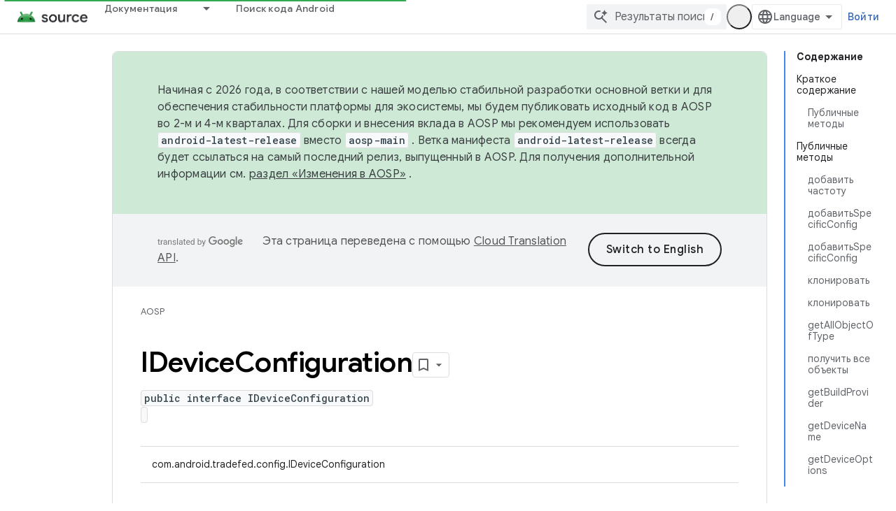

--- FILE ---
content_type: text/html; charset=utf-8
request_url: https://source.android.com/reference/tradefed/com/android/tradefed/config/IDeviceConfiguration.html?authuser=0&hl=ru
body_size: 22473
content:









<!doctype html>
<html 
      lang="ru-x-mtfrom-en"
      dir="ltr">
  <head>
    <meta name="google-signin-client-id" content="721724668570-nbkv1cfusk7kk4eni4pjvepaus73b13t.apps.googleusercontent.com"><meta name="google-signin-scope"
          content="profile email https://www.googleapis.com/auth/developerprofiles https://www.googleapis.com/auth/developerprofiles.award https://www.googleapis.com/auth/devprofiles.full_control.firstparty"><meta property="og:site_name" content="Android Open Source Project">
    <meta property="og:type" content="website"><meta name="robots" content="noindex"><meta name="theme-color" content="#34a853"><meta charset="utf-8">
    <meta content="IE=Edge" http-equiv="X-UA-Compatible">
    <meta name="viewport" content="width=device-width, initial-scale=1">
    

    <link rel="manifest" href="/_pwa/androidsource/manifest.json"
          crossorigin="use-credentials">
    <link rel="preconnect" href="//www.gstatic.com" crossorigin>
    <link rel="preconnect" href="//fonts.gstatic.com" crossorigin>
    <link rel="preconnect" href="//fonts.googleapis.com" crossorigin>
    <link rel="preconnect" href="//apis.google.com" crossorigin>
    <link rel="preconnect" href="//www.google-analytics.com" crossorigin><link rel="stylesheet" href="//fonts.googleapis.com/css?family=Google+Sans:400,500,600,700|Google+Sans+Text:400,400italic,500,500italic,600,600italic,700,700italic|Roboto+Mono:400,500,700&display=swap">
      <link rel="stylesheet"
            href="//fonts.googleapis.com/css2?family=Material+Icons&family=Material+Symbols+Outlined&display=block"><link rel="stylesheet" href="https://www.gstatic.com/devrel-devsite/prod/v3df8aae39978de8281d519c083a1ff09816fe422ab8f1bf9f8e360a62fb9949d/androidsource/css/app.css">
      
        <link rel="stylesheet" href="https://www.gstatic.com/devrel-devsite/prod/v3df8aae39978de8281d519c083a1ff09816fe422ab8f1bf9f8e360a62fb9949d/androidsource/css/dark-theme.css" disabled>
      <link rel="shortcut icon" href="https://www.gstatic.com/devrel-devsite/prod/v3df8aae39978de8281d519c083a1ff09816fe422ab8f1bf9f8e360a62fb9949d/androidsource/images/favicon.svg">
    <link rel="apple-touch-icon" href="https://www.gstatic.com/devrel-devsite/prod/v3df8aae39978de8281d519c083a1ff09816fe422ab8f1bf9f8e360a62fb9949d/androidsource/images/touchicon-180.png"><link rel="canonical" href="https://source.android.com/reference/tradefed/com/android/tradefed/config/IDeviceConfiguration?hl=ru"><link rel="search" type="application/opensearchdescription+xml"
            title="Android Open Source Project" href="https://source.android.com/s/opensearch.xml?authuser=0&amp;hl=ru">
      <link rel="alternate" hreflang="en"
          href="https://source.android.com/reference/tradefed/com/android/tradefed/config/IDeviceConfiguration" /><link rel="alternate" hreflang="x-default" href="https://source.android.com/reference/tradefed/com/android/tradefed/config/IDeviceConfiguration" /><link rel="alternate" hreflang="ar"
          href="https://source.android.com/reference/tradefed/com/android/tradefed/config/IDeviceConfiguration?hl=ar" /><link rel="alternate" hreflang="bn"
          href="https://source.android.com/reference/tradefed/com/android/tradefed/config/IDeviceConfiguration?hl=bn" /><link rel="alternate" hreflang="zh-Hans"
          href="https://source.android.com/reference/tradefed/com/android/tradefed/config/IDeviceConfiguration?hl=zh-cn" /><link rel="alternate" hreflang="zh-Hant"
          href="https://source.android.com/reference/tradefed/com/android/tradefed/config/IDeviceConfiguration?hl=zh-tw" /><link rel="alternate" hreflang="fa"
          href="https://source.android.com/reference/tradefed/com/android/tradefed/config/IDeviceConfiguration?hl=fa" /><link rel="alternate" hreflang="fr"
          href="https://source.android.com/reference/tradefed/com/android/tradefed/config/IDeviceConfiguration?hl=fr" /><link rel="alternate" hreflang="de"
          href="https://source.android.com/reference/tradefed/com/android/tradefed/config/IDeviceConfiguration?hl=de" /><link rel="alternate" hreflang="he"
          href="https://source.android.com/reference/tradefed/com/android/tradefed/config/IDeviceConfiguration?hl=he" /><link rel="alternate" hreflang="hi"
          href="https://source.android.com/reference/tradefed/com/android/tradefed/config/IDeviceConfiguration?hl=hi" /><link rel="alternate" hreflang="id"
          href="https://source.android.com/reference/tradefed/com/android/tradefed/config/IDeviceConfiguration?hl=id" /><link rel="alternate" hreflang="it"
          href="https://source.android.com/reference/tradefed/com/android/tradefed/config/IDeviceConfiguration?hl=it" /><link rel="alternate" hreflang="ja"
          href="https://source.android.com/reference/tradefed/com/android/tradefed/config/IDeviceConfiguration?hl=ja" /><link rel="alternate" hreflang="ko"
          href="https://source.android.com/reference/tradefed/com/android/tradefed/config/IDeviceConfiguration?hl=ko" /><link rel="alternate" hreflang="pl"
          href="https://source.android.com/reference/tradefed/com/android/tradefed/config/IDeviceConfiguration?hl=pl" /><link rel="alternate" hreflang="pt-BR"
          href="https://source.android.com/reference/tradefed/com/android/tradefed/config/IDeviceConfiguration?hl=pt-br" /><link rel="alternate" hreflang="pt"
          href="https://source.android.com/reference/tradefed/com/android/tradefed/config/IDeviceConfiguration?hl=pt" /><link rel="alternate" hreflang="ru"
          href="https://source.android.com/reference/tradefed/com/android/tradefed/config/IDeviceConfiguration?hl=ru" /><link rel="alternate" hreflang="es-419"
          href="https://source.android.com/reference/tradefed/com/android/tradefed/config/IDeviceConfiguration?hl=es-419" /><link rel="alternate" hreflang="th"
          href="https://source.android.com/reference/tradefed/com/android/tradefed/config/IDeviceConfiguration?hl=th" /><link rel="alternate" hreflang="tr"
          href="https://source.android.com/reference/tradefed/com/android/tradefed/config/IDeviceConfiguration?hl=tr" /><link rel="alternate" hreflang="vi"
          href="https://source.android.com/reference/tradefed/com/android/tradefed/config/IDeviceConfiguration?hl=vi" /><title>IDeviceConfiguration &nbsp;|&nbsp; Android Open Source Project</title>

<meta property="og:title" content="IDeviceConfiguration &nbsp;|&nbsp; Android Open Source Project"><meta property="og:url" content="https://source.android.com/reference/tradefed/com/android/tradefed/config/IDeviceConfiguration?hl=ru"><meta property="og:locale" content="ru"><script type="application/ld+json">
  {
    "@context": "https://schema.org",
    "@type": "Article",
    
    "headline": "IDeviceConfiguration"
  }
</script><link rel="alternate machine-translated-from" hreflang="en"
        href="https://source.android.com/reference/tradefed/com/android/tradefed/config/IDeviceConfiguration?hl=en&amp;authuser=0">
  
  
    
    
    





    
      <link rel="stylesheet" href="/extras.css"></head>
  <body class="color-scheme--light"
        template="page"
        theme="androidsource-theme"
        type="article"
        
        appearance
        
        layout="docs"
        
        
        
        
        
        display-toc
        pending>
  
    <devsite-progress type="indeterminate" id="app-progress"></devsite-progress>
  
  
    <a href="#main-content" class="skip-link button">
      
      Перейти к основному контенту
    </a>
    <section class="devsite-wrapper">
      <devsite-cookie-notification-bar></devsite-cookie-notification-bar><devsite-header role="banner" keep-tabs-visible>
  
    





















<div class="devsite-header--inner" data-nosnippet>
  <div class="devsite-top-logo-row-wrapper-wrapper">
    <div class="devsite-top-logo-row-wrapper">
      <div class="devsite-top-logo-row">
        <button type="button" id="devsite-hamburger-menu"
          class="devsite-header-icon-button button-flat material-icons gc-analytics-event"
          data-category="Site-Wide Custom Events"
          data-label="Navigation menu button"
          visually-hidden
          aria-label="Открыть меню">
        </button>
        
<div class="devsite-product-name-wrapper">

  <a href="/" class="devsite-site-logo-link gc-analytics-event"
   data-category="Site-Wide Custom Events" data-label="Site logo" track-type="globalNav"
   track-name="androidOpenSourceProject" track-metadata-position="nav"
   track-metadata-eventDetail="nav">
  
  <picture>
    
    <source srcset="https://www.gstatic.com/devrel-devsite/prod/v3df8aae39978de8281d519c083a1ff09816fe422ab8f1bf9f8e360a62fb9949d/androidsource/images/lockup-dark-theme.png"
            media="(prefers-color-scheme: dark)"
            class="devsite-dark-theme">
    
    <img src="https://www.gstatic.com/devrel-devsite/prod/v3df8aae39978de8281d519c083a1ff09816fe422ab8f1bf9f8e360a62fb9949d/androidsource/images/lockup.png" class="devsite-site-logo" alt="Android Open Source Project">
  </picture>
  
</a>



  
  
  <span class="devsite-product-name">
    <ul class="devsite-breadcrumb-list"
  >
  
  <li class="devsite-breadcrumb-item
             ">
    
    
    
      
      
    
  </li>
  
</ul>
  </span>

</div>
        <div class="devsite-top-logo-row-middle">
          <div class="devsite-header-upper-tabs">
            
              
              
  <devsite-tabs class="upper-tabs">

    <nav class="devsite-tabs-wrapper" aria-label="Верхние вкладки">
      
        
          <tab class="devsite-dropdown
    
    
    
    ">
  
    <a href="https://source.android.com/docs?authuser=0&amp;hl=ru"
    class="devsite-tabs-content gc-analytics-event "
      track-metadata-eventdetail="https://source.android.com/docs?authuser=0&amp;hl=ru"
    
       track-type="nav"
       track-metadata-position="nav - документация"
       track-metadata-module="primary nav"
       
       
         
           data-category="Site-Wide Custom Events"
         
           data-label="Tab: Документация"
         
           track-name="документация"
         
       >
    Документация
  
    </a>
    
      <button
         aria-haspopup="menu"
         aria-expanded="false"
         aria-label="Раскрывающееся меню для: Документация"
         track-type="nav"
         track-metadata-eventdetail="https://source.android.com/docs?authuser=0&amp;hl=ru"
         track-metadata-position="nav - документация"
         track-metadata-module="primary nav"
         
          
            data-category="Site-Wide Custom Events"
          
            data-label="Tab: Документация"
          
            track-name="документация"
          
        
         class="devsite-tabs-dropdown-toggle devsite-icon devsite-icon-arrow-drop-down"></button>
    
  
  <div class="devsite-tabs-dropdown" role="menu" aria-label="submenu" hidden>
    
    <div class="devsite-tabs-dropdown-content">
      
        <div class="devsite-tabs-dropdown-column
                    android-source-tabs-dropdown-column-small">
          
            <ul class="devsite-tabs-dropdown-section
                       ">
              
                <li class="devsite-nav-title" role="heading" tooltip>Что нового?</li>
              
              
              
                <li class="devsite-nav-item">
                  <a href="https://source.android.com/docs/whatsnew/release-notes?authuser=0&amp;hl=ru"
                    
                     track-type="nav"
                     track-metadata-eventdetail="https://source.android.com/docs/whatsnew/release-notes?authuser=0&amp;hl=ru"
                     track-metadata-position="nav - документация"
                     track-metadata-module="tertiary nav"
                     
                       track-metadata-module_headline="что нового?"
                     
                     tooltip
                  >
                    
                    <div class="devsite-nav-item-title">
                      Примечания к выпускам
                    </div>
                    
                  </a>
                </li>
              
                <li class="devsite-nav-item">
                  <a href="https://source.android.com/docs/whatsnew/latest-security-bulletins?authuser=0&amp;hl=ru"
                    
                     track-type="nav"
                     track-metadata-eventdetail="https://source.android.com/docs/whatsnew/latest-security-bulletins?authuser=0&amp;hl=ru"
                     track-metadata-position="nav - документация"
                     track-metadata-module="tertiary nav"
                     
                       track-metadata-module_headline="что нового?"
                     
                     tooltip
                  >
                    
                    <div class="devsite-nav-item-title">
                      Последние бюллетени по безопасности
                    </div>
                    
                  </a>
                </li>
              
                <li class="devsite-nav-item">
                  <a href="https://source.android.com/docs/whatsnew/latest-cdd?authuser=0&amp;hl=ru"
                    
                     track-type="nav"
                     track-metadata-eventdetail="https://source.android.com/docs/whatsnew/latest-cdd?authuser=0&amp;hl=ru"
                     track-metadata-position="nav - документация"
                     track-metadata-module="tertiary nav"
                     
                       track-metadata-module_headline="что нового?"
                     
                     tooltip
                  >
                    
                    <div class="devsite-nav-item-title">
                      Последний документ определения совместимости (CDD)
                    </div>
                    
                  </a>
                </li>
              
                <li class="devsite-nav-item">
                  <a href="https://source.android.com/docs/whatsnew/site-updates?authuser=0&amp;hl=ru"
                    
                     track-type="nav"
                     track-metadata-eventdetail="https://source.android.com/docs/whatsnew/site-updates?authuser=0&amp;hl=ru"
                     track-metadata-position="nav - документация"
                     track-metadata-module="tertiary nav"
                     
                       track-metadata-module_headline="что нового?"
                     
                     tooltip
                  >
                    
                    <div class="devsite-nav-item-title">
                      Обновления сайта
                    </div>
                    
                  </a>
                </li>
              
            </ul>
          
            <ul class="devsite-tabs-dropdown-section
                       ">
              
                <li class="devsite-nav-title" role="heading" tooltip>Начало работы</li>
              
              
              
                <li class="devsite-nav-item">
                  <a href="https://source.android.com/docs/setup/about?authuser=0&amp;hl=ru"
                    
                     track-type="nav"
                     track-metadata-eventdetail="https://source.android.com/docs/setup/about?authuser=0&amp;hl=ru"
                     track-metadata-position="nav - документация"
                     track-metadata-module="tertiary nav"
                     
                       track-metadata-module_headline="что нового?"
                     
                     tooltip
                  >
                    
                    <div class="devsite-nav-item-title">
                      О сервисе
                    </div>
                    
                  </a>
                </li>
              
                <li class="devsite-nav-item">
                  <a href="https://source.android.com/docs/setup/start?authuser=0&amp;hl=ru"
                    
                     track-type="nav"
                     track-metadata-eventdetail="https://source.android.com/docs/setup/start?authuser=0&amp;hl=ru"
                     track-metadata-position="nav - документация"
                     track-metadata-module="tertiary nav"
                     
                       track-metadata-module_headline="что нового?"
                     
                     tooltip
                  >
                    
                    <div class="devsite-nav-item-title">
                      Начинать
                    </div>
                    
                  </a>
                </li>
              
                <li class="devsite-nav-item">
                  <a href="https://source.android.com/docs/setup/download?authuser=0&amp;hl=ru"
                    
                     track-type="nav"
                     track-metadata-eventdetail="https://source.android.com/docs/setup/download?authuser=0&amp;hl=ru"
                     track-metadata-position="nav - документация"
                     track-metadata-module="tertiary nav"
                     
                       track-metadata-module_headline="что нового?"
                     
                     tooltip
                  >
                    
                    <div class="devsite-nav-item-title">
                      Скачать
                    </div>
                    
                  </a>
                </li>
              
                <li class="devsite-nav-item">
                  <a href="https://source.android.com/docs/setup/build?authuser=0&amp;hl=ru"
                    
                     track-type="nav"
                     track-metadata-eventdetail="https://source.android.com/docs/setup/build?authuser=0&amp;hl=ru"
                     track-metadata-position="nav - документация"
                     track-metadata-module="tertiary nav"
                     
                       track-metadata-module_headline="что нового?"
                     
                     tooltip
                  >
                    
                    <div class="devsite-nav-item-title">
                      Строить
                    </div>
                    
                  </a>
                </li>
              
                <li class="devsite-nav-item">
                  <a href="https://source.android.com/docs/setup/test?authuser=0&amp;hl=ru"
                    
                     track-type="nav"
                     track-metadata-eventdetail="https://source.android.com/docs/setup/test?authuser=0&amp;hl=ru"
                     track-metadata-position="nav - документация"
                     track-metadata-module="tertiary nav"
                     
                       track-metadata-module_headline="что нового?"
                     
                     tooltip
                  >
                    
                    <div class="devsite-nav-item-title">
                      Тестировать
                    </div>
                    
                  </a>
                </li>
              
                <li class="devsite-nav-item">
                  <a href="https://source.android.com/docs/setup/create/coding-tasks?authuser=0&amp;hl=ru"
                    
                     track-type="nav"
                     track-metadata-eventdetail="https://source.android.com/docs/setup/create/coding-tasks?authuser=0&amp;hl=ru"
                     track-metadata-position="nav - документация"
                     track-metadata-module="tertiary nav"
                     
                       track-metadata-module_headline="что нового?"
                     
                     tooltip
                  >
                    
                    <div class="devsite-nav-item-title">
                      Создавать
                    </div>
                    
                  </a>
                </li>
              
                <li class="devsite-nav-item">
                  <a href="https://source.android.com/docs/setup/contribute?authuser=0&amp;hl=ru"
                    
                     track-type="nav"
                     track-metadata-eventdetail="https://source.android.com/docs/setup/contribute?authuser=0&amp;hl=ru"
                     track-metadata-position="nav - документация"
                     track-metadata-module="tertiary nav"
                     
                       track-metadata-module_headline="что нового?"
                     
                     tooltip
                  >
                    
                    <div class="devsite-nav-item-title">
                      Способствовать
                    </div>
                    
                  </a>
                </li>
              
                <li class="devsite-nav-item">
                  <a href="https://source.android.com/docs/setup/community/cofc?authuser=0&amp;hl=ru"
                    
                     track-type="nav"
                     track-metadata-eventdetail="https://source.android.com/docs/setup/community/cofc?authuser=0&amp;hl=ru"
                     track-metadata-position="nav - документация"
                     track-metadata-module="tertiary nav"
                     
                       track-metadata-module_headline="что нового?"
                     
                     tooltip
                  >
                    
                    <div class="devsite-nav-item-title">
                      Сообщество
                    </div>
                    
                  </a>
                </li>
              
                <li class="devsite-nav-item">
                  <a href="https://source.android.com/docs/setup/reference?authuser=0&amp;hl=ru"
                    
                     track-type="nav"
                     track-metadata-eventdetail="https://source.android.com/docs/setup/reference?authuser=0&amp;hl=ru"
                     track-metadata-position="nav - документация"
                     track-metadata-module="tertiary nav"
                     
                       track-metadata-module_headline="что нового?"
                     
                     tooltip
                  >
                    
                    <div class="devsite-nav-item-title">
                      Инструменты, сборка и связанные с ними ссылки
                    </div>
                    
                  </a>
                </li>
              
            </ul>
          
            <ul class="devsite-tabs-dropdown-section
                       ">
              
                <li class="devsite-nav-title" role="heading" tooltip>Безопасность</li>
              
              
              
                <li class="devsite-nav-item">
                  <a href="https://source.android.com/docs/security/overview?authuser=0&amp;hl=ru"
                    
                     track-type="nav"
                     track-metadata-eventdetail="https://source.android.com/docs/security/overview?authuser=0&amp;hl=ru"
                     track-metadata-position="nav - документация"
                     track-metadata-module="tertiary nav"
                     
                       track-metadata-module_headline="что нового?"
                     
                     tooltip
                  >
                    
                    <div class="devsite-nav-item-title">
                      Обзор
                    </div>
                    
                  </a>
                </li>
              
                <li class="devsite-nav-item">
                  <a href="https://source.android.com/docs/security/bulletin?authuser=0&amp;hl=ru"
                    
                     track-type="nav"
                     track-metadata-eventdetail="https://source.android.com/docs/security/bulletin?authuser=0&amp;hl=ru"
                     track-metadata-position="nav - документация"
                     track-metadata-module="tertiary nav"
                     
                       track-metadata-module_headline="что нового?"
                     
                     tooltip
                  >
                    
                    <div class="devsite-nav-item-title">
                      Бюллетени
                    </div>
                    
                  </a>
                </li>
              
                <li class="devsite-nav-item">
                  <a href="https://source.android.com/docs/security/features?authuser=0&amp;hl=ru"
                    
                     track-type="nav"
                     track-metadata-eventdetail="https://source.android.com/docs/security/features?authuser=0&amp;hl=ru"
                     track-metadata-position="nav - документация"
                     track-metadata-module="tertiary nav"
                     
                       track-metadata-module_headline="что нового?"
                     
                     tooltip
                  >
                    
                    <div class="devsite-nav-item-title">
                      Функции
                    </div>
                    
                  </a>
                </li>
              
                <li class="devsite-nav-item">
                  <a href="https://source.android.com/docs/security/test/fuzz-sanitize?authuser=0&amp;hl=ru"
                    
                     track-type="nav"
                     track-metadata-eventdetail="https://source.android.com/docs/security/test/fuzz-sanitize?authuser=0&amp;hl=ru"
                     track-metadata-position="nav - документация"
                     track-metadata-module="tertiary nav"
                     
                       track-metadata-module_headline="что нового?"
                     
                     tooltip
                  >
                    
                    <div class="devsite-nav-item-title">
                      Тестирование
                    </div>
                    
                  </a>
                </li>
              
                <li class="devsite-nav-item">
                  <a href="https://source.android.com/docs/security/best-practices?authuser=0&amp;hl=ru"
                    
                     track-type="nav"
                     track-metadata-eventdetail="https://source.android.com/docs/security/best-practices?authuser=0&amp;hl=ru"
                     track-metadata-position="nav - документация"
                     track-metadata-module="tertiary nav"
                     
                       track-metadata-module_headline="что нового?"
                     
                     tooltip
                  >
                    
                    <div class="devsite-nav-item-title">
                      Рекомендации
                    </div>
                    
                  </a>
                </li>
              
            </ul>
          
        </div>
      
        <div class="devsite-tabs-dropdown-column
                    android-source-tabs-dropdown-column-small">
          
            <ul class="devsite-tabs-dropdown-section
                       ">
              
                <li class="devsite-nav-title" role="heading" tooltip>Основные темы</li>
              
              
              
                <li class="devsite-nav-item">
                  <a href="https://source.android.com/docs/core/architecture?authuser=0&amp;hl=ru"
                    
                     track-type="nav"
                     track-metadata-eventdetail="https://source.android.com/docs/core/architecture?authuser=0&amp;hl=ru"
                     track-metadata-position="nav - документация"
                     track-metadata-module="tertiary nav"
                     
                       track-metadata-module_headline="основные темы"
                     
                     tooltip
                  >
                    
                    <div class="devsite-nav-item-title">
                      Архитектура
                    </div>
                    
                  </a>
                </li>
              
                <li class="devsite-nav-item">
                  <a href="https://source.android.com/docs/core/audio?authuser=0&amp;hl=ru"
                    
                     track-type="nav"
                     track-metadata-eventdetail="https://source.android.com/docs/core/audio?authuser=0&amp;hl=ru"
                     track-metadata-position="nav - документация"
                     track-metadata-module="tertiary nav"
                     
                       track-metadata-module_headline="основные темы"
                     
                     tooltip
                  >
                    
                    <div class="devsite-nav-item-title">
                      Аудио
                    </div>
                    
                  </a>
                </li>
              
                <li class="devsite-nav-item">
                  <a href="https://source.android.com/docs/core/camera?authuser=0&amp;hl=ru"
                    
                     track-type="nav"
                     track-metadata-eventdetail="https://source.android.com/docs/core/camera?authuser=0&amp;hl=ru"
                     track-metadata-position="nav - документация"
                     track-metadata-module="tertiary nav"
                     
                       track-metadata-module_headline="основные темы"
                     
                     tooltip
                  >
                    
                    <div class="devsite-nav-item-title">
                      Камера
                    </div>
                    
                  </a>
                </li>
              
                <li class="devsite-nav-item">
                  <a href="https://source.android.com/docs/core/connect?authuser=0&amp;hl=ru"
                    
                     track-type="nav"
                     track-metadata-eventdetail="https://source.android.com/docs/core/connect?authuser=0&amp;hl=ru"
                     track-metadata-position="nav - документация"
                     track-metadata-module="tertiary nav"
                     
                       track-metadata-module_headline="основные темы"
                     
                     tooltip
                  >
                    
                    <div class="devsite-nav-item-title">
                      Возможности подключения
                    </div>
                    
                  </a>
                </li>
              
                <li class="devsite-nav-item">
                  <a href="https://source.android.com/docs/core/data?authuser=0&amp;hl=ru"
                    
                     track-type="nav"
                     track-metadata-eventdetail="https://source.android.com/docs/core/data?authuser=0&amp;hl=ru"
                     track-metadata-position="nav - документация"
                     track-metadata-module="tertiary nav"
                     
                       track-metadata-module_headline="основные темы"
                     
                     tooltip
                  >
                    
                    <div class="devsite-nav-item-title">
                      Данные
                    </div>
                    
                  </a>
                </li>
              
                <li class="devsite-nav-item">
                  <a href="https://source.android.com/docs/core/display?authuser=0&amp;hl=ru"
                    
                     track-type="nav"
                     track-metadata-eventdetail="https://source.android.com/docs/core/display?authuser=0&amp;hl=ru"
                     track-metadata-position="nav - документация"
                     track-metadata-module="tertiary nav"
                     
                       track-metadata-module_headline="основные темы"
                     
                     tooltip
                  >
                    
                    <div class="devsite-nav-item-title">
                      Отображать
                    </div>
                    
                  </a>
                </li>
              
                <li class="devsite-nav-item">
                  <a href="https://source.android.com/docs/core/fonts/custom-font-fallback?authuser=0&amp;hl=ru"
                    
                     track-type="nav"
                     track-metadata-eventdetail="https://source.android.com/docs/core/fonts/custom-font-fallback?authuser=0&amp;hl=ru"
                     track-metadata-position="nav - документация"
                     track-metadata-module="tertiary nav"
                     
                       track-metadata-module_headline="основные темы"
                     
                     tooltip
                  >
                    
                    <div class="devsite-nav-item-title">
                      Шрифты
                    </div>
                    
                  </a>
                </li>
              
                <li class="devsite-nav-item">
                  <a href="https://source.android.com/docs/core/graphics?authuser=0&amp;hl=ru"
                    
                     track-type="nav"
                     track-metadata-eventdetail="https://source.android.com/docs/core/graphics?authuser=0&amp;hl=ru"
                     track-metadata-position="nav - документация"
                     track-metadata-module="tertiary nav"
                     
                       track-metadata-module_headline="основные темы"
                     
                     tooltip
                  >
                    
                    <div class="devsite-nav-item-title">
                      Графика
                    </div>
                    
                  </a>
                </li>
              
                <li class="devsite-nav-item">
                  <a href="https://source.android.com/docs/core/interaction?authuser=0&amp;hl=ru"
                    
                     track-type="nav"
                     track-metadata-eventdetail="https://source.android.com/docs/core/interaction?authuser=0&amp;hl=ru"
                     track-metadata-position="nav - документация"
                     track-metadata-module="tertiary nav"
                     
                       track-metadata-module_headline="основные темы"
                     
                     tooltip
                  >
                    
                    <div class="devsite-nav-item-title">
                      Взаимодействие
                    </div>
                    
                  </a>
                </li>
              
                <li class="devsite-nav-item">
                  <a href="https://source.android.com/docs/core/media?authuser=0&amp;hl=ru"
                    
                     track-type="nav"
                     track-metadata-eventdetail="https://source.android.com/docs/core/media?authuser=0&amp;hl=ru"
                     track-metadata-position="nav - документация"
                     track-metadata-module="tertiary nav"
                     
                       track-metadata-module_headline="основные темы"
                     
                     tooltip
                  >
                    
                    <div class="devsite-nav-item-title">
                      СМИ
                    </div>
                    
                  </a>
                </li>
              
                <li class="devsite-nav-item">
                  <a href="https://source.android.com/docs/core/perf?authuser=0&amp;hl=ru"
                    
                     track-type="nav"
                     track-metadata-eventdetail="https://source.android.com/docs/core/perf?authuser=0&amp;hl=ru"
                     track-metadata-position="nav - документация"
                     track-metadata-module="tertiary nav"
                     
                       track-metadata-module_headline="основные темы"
                     
                     tooltip
                  >
                    
                    <div class="devsite-nav-item-title">
                      Эффективность
                    </div>
                    
                  </a>
                </li>
              
                <li class="devsite-nav-item">
                  <a href="https://source.android.com/docs/core/permissions?authuser=0&amp;hl=ru"
                    
                     track-type="nav"
                     track-metadata-eventdetail="https://source.android.com/docs/core/permissions?authuser=0&amp;hl=ru"
                     track-metadata-position="nav - документация"
                     track-metadata-module="tertiary nav"
                     
                       track-metadata-module_headline="основные темы"
                     
                     tooltip
                  >
                    
                    <div class="devsite-nav-item-title">
                      Разрешения
                    </div>
                    
                  </a>
                </li>
              
                <li class="devsite-nav-item">
                  <a href="https://source.android.com/docs/core/power?authuser=0&amp;hl=ru"
                    
                     track-type="nav"
                     track-metadata-eventdetail="https://source.android.com/docs/core/power?authuser=0&amp;hl=ru"
                     track-metadata-position="nav - документация"
                     track-metadata-module="tertiary nav"
                     
                       track-metadata-module_headline="основные темы"
                     
                     tooltip
                  >
                    
                    <div class="devsite-nav-item-title">
                      Власть
                    </div>
                    
                  </a>
                </li>
              
                <li class="devsite-nav-item">
                  <a href="https://source.android.com/docs/core/runtime?authuser=0&amp;hl=ru"
                    
                     track-type="nav"
                     track-metadata-eventdetail="https://source.android.com/docs/core/runtime?authuser=0&amp;hl=ru"
                     track-metadata-position="nav - документация"
                     track-metadata-module="tertiary nav"
                     
                       track-metadata-module_headline="основные темы"
                     
                     tooltip
                  >
                    
                    <div class="devsite-nav-item-title">
                      Runtime
                    </div>
                    
                  </a>
                </li>
              
                <li class="devsite-nav-item">
                  <a href="https://source.android.com/docs/core/settings?authuser=0&amp;hl=ru"
                    
                     track-type="nav"
                     track-metadata-eventdetail="https://source.android.com/docs/core/settings?authuser=0&amp;hl=ru"
                     track-metadata-position="nav - документация"
                     track-metadata-module="tertiary nav"
                     
                       track-metadata-module_headline="основные темы"
                     
                     tooltip
                  >
                    
                    <div class="devsite-nav-item-title">
                      Настройки
                    </div>
                    
                  </a>
                </li>
              
                <li class="devsite-nav-item">
                  <a href="https://source.android.com/docs/core/storage?authuser=0&amp;hl=ru"
                    
                     track-type="nav"
                     track-metadata-eventdetail="https://source.android.com/docs/core/storage?authuser=0&amp;hl=ru"
                     track-metadata-position="nav - документация"
                     track-metadata-module="tertiary nav"
                     
                       track-metadata-module_headline="основные темы"
                     
                     tooltip
                  >
                    
                    <div class="devsite-nav-item-title">
                      Storage
                    </div>
                    
                  </a>
                </li>
              
                <li class="devsite-nav-item">
                  <a href="https://source.android.com/docs/core/tests?authuser=0&amp;hl=ru"
                    
                     track-type="nav"
                     track-metadata-eventdetail="https://source.android.com/docs/core/tests?authuser=0&amp;hl=ru"
                     track-metadata-position="nav - документация"
                     track-metadata-module="tertiary nav"
                     
                       track-metadata-module_headline="основные темы"
                     
                     tooltip
                  >
                    
                    <div class="devsite-nav-item-title">
                      Тестирование
                    </div>
                    
                  </a>
                </li>
              
                <li class="devsite-nav-item">
                  <a href="https://source.android.com/docs/core/ota?authuser=0&amp;hl=ru"
                    
                     track-type="nav"
                     track-metadata-eventdetail="https://source.android.com/docs/core/ota?authuser=0&amp;hl=ru"
                     track-metadata-position="nav - документация"
                     track-metadata-module="tertiary nav"
                     
                       track-metadata-module_headline="основные темы"
                     
                     tooltip
                  >
                    
                    <div class="devsite-nav-item-title">
                      Обновления
                    </div>
                    
                  </a>
                </li>
              
                <li class="devsite-nav-item">
                  <a href="https://source.android.com/docs/core/virtualization?authuser=0&amp;hl=ru"
                    
                     track-type="nav"
                     track-metadata-eventdetail="https://source.android.com/docs/core/virtualization?authuser=0&amp;hl=ru"
                     track-metadata-position="nav - документация"
                     track-metadata-module="tertiary nav"
                     
                       track-metadata-module_headline="основные темы"
                     
                     tooltip
                  >
                    
                    <div class="devsite-nav-item-title">
                      Виртуализация
                    </div>
                    
                  </a>
                </li>
              
            </ul>
          
        </div>
      
        <div class="devsite-tabs-dropdown-column
                    android-source-tabs-dropdown-column-small">
          
            <ul class="devsite-tabs-dropdown-section
                       ">
              
                <li class="devsite-nav-title" role="heading" tooltip>Совместимость</li>
              
              
              
                <li class="devsite-nav-item">
                  <a href="https://source.android.com/docs/compatibility/cdd?authuser=0&amp;hl=ru"
                    
                     track-type="nav"
                     track-metadata-eventdetail="https://source.android.com/docs/compatibility/cdd?authuser=0&amp;hl=ru"
                     track-metadata-position="nav - документация"
                     track-metadata-module="tertiary nav"
                     
                       track-metadata-module_headline="совместимость"
                     
                     tooltip
                  >
                    
                    <div class="devsite-nav-item-title">
                      Документ определения совместимости (CDD)
                    </div>
                    
                  </a>
                </li>
              
                <li class="devsite-nav-item">
                  <a href="https://source.android.com/docs/compatibility/cts?authuser=0&amp;hl=ru"
                    
                     track-type="nav"
                     track-metadata-eventdetail="https://source.android.com/docs/compatibility/cts?authuser=0&amp;hl=ru"
                     track-metadata-position="nav - документация"
                     track-metadata-module="tertiary nav"
                     
                       track-metadata-module_headline="совместимость"
                     
                     tooltip
                  >
                    
                    <div class="devsite-nav-item-title">
                      Набор тестов совместимости (CTS)
                    </div>
                    
                  </a>
                </li>
              
            </ul>
          
            <ul class="devsite-tabs-dropdown-section
                       ">
              
                <li class="devsite-nav-title" role="heading" tooltip>Android-устройства</li>
              
              
              
                <li class="devsite-nav-item">
                  <a href="https://source.android.com/docs/devices/cuttlefish?authuser=0&amp;hl=ru"
                    
                     track-type="nav"
                     track-metadata-eventdetail="https://source.android.com/docs/devices/cuttlefish?authuser=0&amp;hl=ru"
                     track-metadata-position="nav - документация"
                     track-metadata-module="tertiary nav"
                     
                       track-metadata-module_headline="совместимость"
                     
                     tooltip
                  >
                    
                    <div class="devsite-nav-item-title">
                      Каракатица
                    </div>
                    
                  </a>
                </li>
              
                <li class="devsite-nav-item">
                  <a href="https://source.android.com/docs/devices/admin?authuser=0&amp;hl=ru"
                    
                     track-type="nav"
                     track-metadata-eventdetail="https://source.android.com/docs/devices/admin?authuser=0&amp;hl=ru"
                     track-metadata-position="nav - документация"
                     track-metadata-module="tertiary nav"
                     
                       track-metadata-module_headline="совместимость"
                     
                     tooltip
                  >
                    
                    <div class="devsite-nav-item-title">
                      Предприятие
                    </div>
                    
                  </a>
                </li>
              
                <li class="devsite-nav-item">
                  <a href="https://source.android.com/docs/devices/tv?authuser=0&amp;hl=ru"
                    
                     track-type="nav"
                     track-metadata-eventdetail="https://source.android.com/docs/devices/tv?authuser=0&amp;hl=ru"
                     track-metadata-position="nav - документация"
                     track-metadata-module="tertiary nav"
                     
                       track-metadata-module_headline="совместимость"
                     
                     tooltip
                  >
                    
                    <div class="devsite-nav-item-title">
                      ТВ
                    </div>
                    
                  </a>
                </li>
              
            </ul>
          
            <ul class="devsite-tabs-dropdown-section
                       ">
              
                <li class="devsite-nav-title" role="heading" tooltip>Автомобильный</li>
              
              
              
                <li class="devsite-nav-item">
                  <a href="https://source.android.com/docs/automotive/start/what_automotive?authuser=0&amp;hl=ru"
                    
                     track-type="nav"
                     track-metadata-eventdetail="https://source.android.com/docs/automotive/start/what_automotive?authuser=0&amp;hl=ru"
                     track-metadata-position="nav - документация"
                     track-metadata-module="tertiary nav"
                     
                       track-metadata-module_headline="совместимость"
                     
                     tooltip
                  >
                    
                    <div class="devsite-nav-item-title">
                      Начать
                    </div>
                    
                  </a>
                </li>
              
                <li class="devsite-nav-item">
                  <a href="https://source.android.com/docs/automotive/guidelines?authuser=0&amp;hl=ru"
                    
                     track-type="nav"
                     track-metadata-eventdetail="https://source.android.com/docs/automotive/guidelines?authuser=0&amp;hl=ru"
                     track-metadata-position="nav - документация"
                     track-metadata-module="tertiary nav"
                     
                       track-metadata-module_headline="совместимость"
                     
                     tooltip
                  >
                    
                    <div class="devsite-nav-item-title">
                      Рекомендации по развитию
                    </div>
                    
                  </a>
                </li>
              
                <li class="devsite-nav-item">
                  <a href="https://source.android.com/docs/automotive/dev-tools?authuser=0&amp;hl=ru"
                    
                     track-type="nav"
                     track-metadata-eventdetail="https://source.android.com/docs/automotive/dev-tools?authuser=0&amp;hl=ru"
                     track-metadata-position="nav - документация"
                     track-metadata-module="tertiary nav"
                     
                       track-metadata-module_headline="совместимость"
                     
                     tooltip
                  >
                    
                    <div class="devsite-nav-item-title">
                      Инструменты разработки
                    </div>
                    
                  </a>
                </li>
              
                <li class="devsite-nav-item">
                  <a href="https://source.android.com/docs/automotive/tools?authuser=0&amp;hl=ru"
                    
                     track-type="nav"
                     track-metadata-eventdetail="https://source.android.com/docs/automotive/tools?authuser=0&amp;hl=ru"
                     track-metadata-position="nav - документация"
                     track-metadata-module="tertiary nav"
                     
                       track-metadata-module_headline="совместимость"
                     
                     tooltip
                  >
                    
                    <div class="devsite-nav-item-title">
                      Инструменты и инфраструктура тестирования
                    </div>
                    
                  </a>
                </li>
              
                <li class="devsite-nav-item">
                  <a href="https://source.android.com/docs/automotive/start/releases?authuser=0&amp;hl=ru"
                    
                     track-type="nav"
                     track-metadata-eventdetail="https://source.android.com/docs/automotive/start/releases?authuser=0&amp;hl=ru"
                     track-metadata-position="nav - документация"
                     track-metadata-module="tertiary nav"
                     
                       track-metadata-module_headline="совместимость"
                     
                     tooltip
                  >
                    
                    <div class="devsite-nav-item-title">
                      Сведения о выпуске
                    </div>
                    
                  </a>
                </li>
              
            </ul>
          
            <ul class="devsite-tabs-dropdown-section
                       ">
              
                <li class="devsite-nav-title" role="heading" tooltip>Справочные материалы</li>
              
              
              
                <li class="devsite-nav-item">
                  <a href="https://source.android.com/reference/hidl?authuser=0&amp;hl=ru"
                    
                     track-type="nav"
                     track-metadata-eventdetail="https://source.android.com/reference/hidl?authuser=0&amp;hl=ru"
                     track-metadata-position="nav - документация"
                     track-metadata-module="tertiary nav"
                     
                       track-metadata-module_headline="совместимость"
                     
                     tooltip
                  >
                    
                    <div class="devsite-nav-item-title">
                      HIDL
                    </div>
                    
                  </a>
                </li>
              
                <li class="devsite-nav-item">
                  <a href="https://source.android.com/reference/hal?authuser=0&amp;hl=ru"
                    
                     track-type="nav"
                     track-metadata-eventdetail="https://source.android.com/reference/hal?authuser=0&amp;hl=ru"
                     track-metadata-position="nav - документация"
                     track-metadata-module="tertiary nav"
                     
                       track-metadata-module_headline="совместимость"
                     
                     tooltip
                  >
                    
                    <div class="devsite-nav-item-title">
                      ХАЛ
                    </div>
                    
                  </a>
                </li>
              
                <li class="devsite-nav-item">
                  <a href="https://source.android.com/reference/tradefed/classes?authuser=0&amp;hl=ru"
                    
                     track-type="nav"
                     track-metadata-eventdetail="https://source.android.com/reference/tradefed/classes?authuser=0&amp;hl=ru"
                     track-metadata-position="nav - документация"
                     track-metadata-module="tertiary nav"
                     
                       track-metadata-module_headline="совместимость"
                     
                     tooltip
                  >
                    
                    <div class="devsite-nav-item-title">
                      Торговая Федерация
                    </div>
                    
                  </a>
                </li>
              
                <li class="devsite-nav-item">
                  <a href="https://source.android.com/reference/sts/classes?authuser=0&amp;hl=ru"
                    
                     track-type="nav"
                     track-metadata-eventdetail="https://source.android.com/reference/sts/classes?authuser=0&amp;hl=ru"
                     track-metadata-position="nav - документация"
                     track-metadata-module="tertiary nav"
                     
                       track-metadata-module_headline="совместимость"
                     
                     tooltip
                  >
                    
                    <div class="devsite-nav-item-title">
                      Набор тестов безопасности
                    </div>
                    
                  </a>
                </li>
              
            </ul>
          
        </div>
      
    </div>
  </div>
</tab>
        
      
        
          <tab  >
            
    <a href="https://cs.android.com/android/platform/superproject?authuser=0&amp;hl=ru"
    class="devsite-tabs-content gc-analytics-event "
      track-metadata-eventdetail="https://cs.android.com/android/platform/superproject?authuser=0&amp;hl=ru"
    
       track-type="nav"
       track-metadata-position="nav - поиск кода android"
       track-metadata-module="primary nav"
       
       
         
           data-category="Site-Wide Custom Events"
         
           data-label="Tab: Поиск кода Android"
         
           track-name="поиск кода android"
         
       >
    Поиск кода Android
  
    </a>
    
  
          </tab>
        
      
    </nav>

  </devsite-tabs>

            
           </div>
          
<devsite-search
    enable-signin
    enable-search
    enable-suggestions
      enable-query-completion
    
    enable-search-summaries
    project-name="Android Open Source Project"
    tenant-name="Android Open Source Project"
    
    
    
    
    
    >
  <form class="devsite-search-form" action="https://source.android.com/s/results?authuser=0&amp;hl=ru" method="GET">
    <div class="devsite-search-container">
      <button type="button"
              search-open
              class="devsite-search-button devsite-header-icon-button button-flat material-icons"
              
              aria-label="Открыть поиск"></button>
      <div class="devsite-searchbox">
        <input
          aria-activedescendant=""
          aria-autocomplete="list"
          
          aria-label="Результаты поиска"
          aria-expanded="false"
          aria-haspopup="listbox"
          autocomplete="off"
          class="devsite-search-field devsite-search-query"
          name="q"
          
          placeholder="Результаты поиска"
          role="combobox"
          type="text"
          value=""
          >
          <div class="devsite-search-image material-icons" aria-hidden="true">
            
              <svg class="devsite-search-ai-image" width="24" height="24" viewBox="0 0 24 24" fill="none" xmlns="http://www.w3.org/2000/svg">
                  <g clip-path="url(#clip0_6641_386)">
                    <path d="M19.6 21L13.3 14.7C12.8 15.1 12.225 15.4167 11.575 15.65C10.925 15.8833 10.2333 16 9.5 16C7.68333 16 6.14167 15.375 4.875 14.125C3.625 12.8583 3 11.3167 3 9.5C3 7.68333 3.625 6.15 4.875 4.9C6.14167 3.63333 7.68333 3 9.5 3C10.0167 3 10.5167 3.05833 11 3.175C11.4833 3.275 11.9417 3.43333 12.375 3.65L10.825 5.2C10.6083 5.13333 10.3917 5.08333 10.175 5.05C9.95833 5.01667 9.73333 5 9.5 5C8.25 5 7.18333 5.44167 6.3 6.325C5.43333 7.19167 5 8.25 5 9.5C5 10.75 5.43333 11.8167 6.3 12.7C7.18333 13.5667 8.25 14 9.5 14C10.6667 14 11.6667 13.625 12.5 12.875C13.35 12.1083 13.8417 11.15 13.975 10H15.975C15.925 10.6333 15.7833 11.2333 15.55 11.8C15.3333 12.3667 15.05 12.8667 14.7 13.3L21 19.6L19.6 21ZM17.5 12C17.5 10.4667 16.9667 9.16667 15.9 8.1C14.8333 7.03333 13.5333 6.5 12 6.5C13.5333 6.5 14.8333 5.96667 15.9 4.9C16.9667 3.83333 17.5 2.53333 17.5 0.999999C17.5 2.53333 18.0333 3.83333 19.1 4.9C20.1667 5.96667 21.4667 6.5 23 6.5C21.4667 6.5 20.1667 7.03333 19.1 8.1C18.0333 9.16667 17.5 10.4667 17.5 12Z" fill="#5F6368"/>
                  </g>
                <defs>
                <clipPath id="clip0_6641_386">
                <rect width="24" height="24" fill="white"/>
                </clipPath>
                </defs>
              </svg>
            
          </div>
          <div class="devsite-search-shortcut-icon-container" aria-hidden="true">
            <kbd class="devsite-search-shortcut-icon">/</kbd>
          </div>
      </div>
    </div>
  </form>
  <button type="button"
          search-close
          class="devsite-search-button devsite-header-icon-button button-flat material-icons"
          
          aria-label="Закрыть поиск"></button>
</devsite-search>

        </div>

        

          

          

          <devsite-appearance-selector></devsite-appearance-selector>

          
<devsite-language-selector>
  <ul role="presentation">
    
    
    <li role="presentation">
      <a role="menuitem" lang="en"
        >English</a>
    </li>
    
    <li role="presentation">
      <a role="menuitem" lang="de"
        >Deutsch</a>
    </li>
    
    <li role="presentation">
      <a role="menuitem" lang="es_419"
        >Español – América Latina</a>
    </li>
    
    <li role="presentation">
      <a role="menuitem" lang="fr"
        >Français</a>
    </li>
    
    <li role="presentation">
      <a role="menuitem" lang="id"
        >Indonesia</a>
    </li>
    
    <li role="presentation">
      <a role="menuitem" lang="it"
        >Italiano</a>
    </li>
    
    <li role="presentation">
      <a role="menuitem" lang="pl"
        >Polski</a>
    </li>
    
    <li role="presentation">
      <a role="menuitem" lang="pt"
        >Português</a>
    </li>
    
    <li role="presentation">
      <a role="menuitem" lang="pt_br"
        >Português – Brasil</a>
    </li>
    
    <li role="presentation">
      <a role="menuitem" lang="vi"
        >Tiếng Việt</a>
    </li>
    
    <li role="presentation">
      <a role="menuitem" lang="tr"
        >Türkçe</a>
    </li>
    
    <li role="presentation">
      <a role="menuitem" lang="ru"
        >Русский</a>
    </li>
    
    <li role="presentation">
      <a role="menuitem" lang="he"
        >עברית</a>
    </li>
    
    <li role="presentation">
      <a role="menuitem" lang="ar"
        >العربيّة</a>
    </li>
    
    <li role="presentation">
      <a role="menuitem" lang="fa"
        >فارسی</a>
    </li>
    
    <li role="presentation">
      <a role="menuitem" lang="hi"
        >हिंदी</a>
    </li>
    
    <li role="presentation">
      <a role="menuitem" lang="bn"
        >বাংলা</a>
    </li>
    
    <li role="presentation">
      <a role="menuitem" lang="th"
        >ภาษาไทย</a>
    </li>
    
    <li role="presentation">
      <a role="menuitem" lang="zh_cn"
        >中文 – 简体</a>
    </li>
    
    <li role="presentation">
      <a role="menuitem" lang="zh_tw"
        >中文 – 繁體</a>
    </li>
    
    <li role="presentation">
      <a role="menuitem" lang="ja"
        >日本語</a>
    </li>
    
    <li role="presentation">
      <a role="menuitem" lang="ko"
        >한국어</a>
    </li>
    
  </ul>
</devsite-language-selector>


          

        

        
          <devsite-user 
                        
                        
                          enable-profiles
                        
                        
                        id="devsite-user">
            
              
              <span class="button devsite-top-button" aria-hidden="true" visually-hidden>Войти</span>
            
          </devsite-user>
        
        
        
      </div>
    </div>
  </div>



  <div class="devsite-collapsible-section
    
      devsite-header-no-lower-tabs
    ">
    <div class="devsite-header-background">
      
        
      
      
    </div>
  </div>

</div>



  
</devsite-header>
      <devsite-book-nav scrollbars hidden>
        
          





















<div class="devsite-book-nav-filter"
     hidden>
  <span class="filter-list-icon material-icons" aria-hidden="true"></span>
  <input type="text"
         placeholder="Фильтр"
         
         aria-label="Введите текст для фильтрации"
         role="searchbox">
  
  <span class="filter-clear-button hidden"
        data-title="Сбросить фильтр"
        aria-label="Сбросить фильтр"
        role="button"
        tabindex="0"></span>
</div>

<nav class="devsite-book-nav devsite-nav nocontent"
     aria-label="Боковое меню">
  <div class="devsite-mobile-header">
    <button type="button"
            id="devsite-close-nav"
            class="devsite-header-icon-button button-flat material-icons gc-analytics-event"
            data-category="Site-Wide Custom Events"
            data-label="Close navigation"
            aria-label="Закрыть строку навигации">
    </button>
    <div class="devsite-product-name-wrapper">

  <a href="/" class="devsite-site-logo-link gc-analytics-event"
   data-category="Site-Wide Custom Events" data-label="Site logo" track-type="globalNav"
   track-name="androidOpenSourceProject" track-metadata-position="nav"
   track-metadata-eventDetail="nav">
  
  <picture>
    
    <source srcset="https://www.gstatic.com/devrel-devsite/prod/v3df8aae39978de8281d519c083a1ff09816fe422ab8f1bf9f8e360a62fb9949d/androidsource/images/lockup-dark-theme.png"
            media="(prefers-color-scheme: dark)"
            class="devsite-dark-theme">
    
    <img src="https://www.gstatic.com/devrel-devsite/prod/v3df8aae39978de8281d519c083a1ff09816fe422ab8f1bf9f8e360a62fb9949d/androidsource/images/lockup.png" class="devsite-site-logo" alt="Android Open Source Project">
  </picture>
  
</a>


  
      <span class="devsite-product-name">
        
        
        <ul class="devsite-breadcrumb-list"
  >
  
  <li class="devsite-breadcrumb-item
             ">
    
    
    
      
      
    
  </li>
  
</ul>
      </span>
    

</div>
  </div>

  <div class="devsite-book-nav-wrapper">
    <div class="devsite-mobile-nav-top">
      
        <ul class="devsite-nav-list">
          
            <li class="devsite-nav-item">
              
  
  <a href="/docs"
    
       class="devsite-nav-title gc-analytics-event
              
              "
    

    
      
        data-category="Site-Wide Custom Events"
      
        data-label="Tab: Документация"
      
        track-name="документация"
      
    
     data-category="Site-Wide Custom Events"
     data-label="Responsive Tab: Документация"
     track-type="globalNav"
     track-metadata-eventDetail="globalMenu"
     track-metadata-position="nav">
  
    <span class="devsite-nav-text" tooltip >
      Документация
   </span>
    
  
  </a>
  

  
    <ul class="devsite-nav-responsive-tabs devsite-nav-has-menu
               ">
      
<li class="devsite-nav-item">

  
  <span
    
       class="devsite-nav-title"
       tooltip
    
    
      
        data-category="Site-Wide Custom Events"
      
        data-label="Tab: Документация"
      
        track-name="документация"
      
    >
  
    <span class="devsite-nav-text" tooltip menu="Документация">
      Ещё
   </span>
    
    <span class="devsite-nav-icon material-icons" data-icon="forward"
          menu="Документация">
    </span>
    
  
  </span>
  

</li>

    </ul>
  
              
            </li>
          
            <li class="devsite-nav-item">
              
  
  <a href="https://cs.android.com/android/platform/superproject"
    
       class="devsite-nav-title gc-analytics-event
              
              "
    

    
      
        data-category="Site-Wide Custom Events"
      
        data-label="Tab: Поиск кода Android"
      
        track-name="поиск кода android"
      
    
     data-category="Site-Wide Custom Events"
     data-label="Responsive Tab: Поиск кода Android"
     track-type="globalNav"
     track-metadata-eventDetail="globalMenu"
     track-metadata-position="nav">
  
    <span class="devsite-nav-text" tooltip >
      Поиск кода Android
   </span>
    
  
  </a>
  

  
              
            </li>
          
          
          
        </ul>
      
    </div>
    
      <div class="devsite-mobile-nav-bottom">
        
        
          
    
      
      <ul class="devsite-nav-list" menu="Документация"
          aria-label="Боковое меню" hidden>
        
          
            
              
<li class="devsite-nav-item devsite-nav-heading">

  
  <span
    
       class="devsite-nav-title"
       tooltip
    
    >
  
    <span class="devsite-nav-text" tooltip >
      Что нового?
   </span>
    
  
  </span>
  

</li>

            
            
              
<li class="devsite-nav-item">

  
  <a href="/docs/whatsnew/release-notes"
    
       class="devsite-nav-title gc-analytics-event
              
              "
    

    
     data-category="Site-Wide Custom Events"
     data-label="Responsive Tab: Примечания к выпускам"
     track-type="navMenu"
     track-metadata-eventDetail="globalMenu"
     track-metadata-position="nav">
  
    <span class="devsite-nav-text" tooltip >
      Примечания к выпускам
   </span>
    
  
  </a>
  

</li>

            
              
<li class="devsite-nav-item">

  
  <a href="/docs/whatsnew/latest-security-bulletins"
    
       class="devsite-nav-title gc-analytics-event
              
              "
    

    
     data-category="Site-Wide Custom Events"
     data-label="Responsive Tab: Последние бюллетени по безопасности"
     track-type="navMenu"
     track-metadata-eventDetail="globalMenu"
     track-metadata-position="nav">
  
    <span class="devsite-nav-text" tooltip >
      Последние бюллетени по безопасности
   </span>
    
  
  </a>
  

</li>

            
              
<li class="devsite-nav-item">

  
  <a href="/docs/whatsnew/latest-cdd"
    
       class="devsite-nav-title gc-analytics-event
              
              "
    

    
     data-category="Site-Wide Custom Events"
     data-label="Responsive Tab: Последний документ определения совместимости (CDD)"
     track-type="navMenu"
     track-metadata-eventDetail="globalMenu"
     track-metadata-position="nav">
  
    <span class="devsite-nav-text" tooltip >
      Последний документ определения совместимости (CDD)
   </span>
    
  
  </a>
  

</li>

            
              
<li class="devsite-nav-item">

  
  <a href="/docs/whatsnew/site-updates"
    
       class="devsite-nav-title gc-analytics-event
              
              "
    

    
     data-category="Site-Wide Custom Events"
     data-label="Responsive Tab: Обновления сайта"
     track-type="navMenu"
     track-metadata-eventDetail="globalMenu"
     track-metadata-position="nav">
  
    <span class="devsite-nav-text" tooltip >
      Обновления сайта
   </span>
    
  
  </a>
  

</li>

            
          
            
              
<li class="devsite-nav-item devsite-nav-heading">

  
  <span
    
       class="devsite-nav-title"
       tooltip
    
    >
  
    <span class="devsite-nav-text" tooltip >
      Начало работы
   </span>
    
  
  </span>
  

</li>

            
            
              
<li class="devsite-nav-item">

  
  <a href="/docs/setup/about"
    
       class="devsite-nav-title gc-analytics-event
              
              "
    

    
     data-category="Site-Wide Custom Events"
     data-label="Responsive Tab: О сервисе"
     track-type="navMenu"
     track-metadata-eventDetail="globalMenu"
     track-metadata-position="nav">
  
    <span class="devsite-nav-text" tooltip >
      О сервисе
   </span>
    
  
  </a>
  

</li>

            
              
<li class="devsite-nav-item">

  
  <a href="/docs/setup/start"
    
       class="devsite-nav-title gc-analytics-event
              
              "
    

    
     data-category="Site-Wide Custom Events"
     data-label="Responsive Tab: Начинать"
     track-type="navMenu"
     track-metadata-eventDetail="globalMenu"
     track-metadata-position="nav">
  
    <span class="devsite-nav-text" tooltip >
      Начинать
   </span>
    
  
  </a>
  

</li>

            
              
<li class="devsite-nav-item">

  
  <a href="/docs/setup/download"
    
       class="devsite-nav-title gc-analytics-event
              
              "
    

    
     data-category="Site-Wide Custom Events"
     data-label="Responsive Tab: Скачать"
     track-type="navMenu"
     track-metadata-eventDetail="globalMenu"
     track-metadata-position="nav">
  
    <span class="devsite-nav-text" tooltip >
      Скачать
   </span>
    
  
  </a>
  

</li>

            
              
<li class="devsite-nav-item">

  
  <a href="/docs/setup/build"
    
       class="devsite-nav-title gc-analytics-event
              
              "
    

    
     data-category="Site-Wide Custom Events"
     data-label="Responsive Tab: Строить"
     track-type="navMenu"
     track-metadata-eventDetail="globalMenu"
     track-metadata-position="nav">
  
    <span class="devsite-nav-text" tooltip >
      Строить
   </span>
    
  
  </a>
  

</li>

            
              
<li class="devsite-nav-item">

  
  <a href="/docs/setup/test"
    
       class="devsite-nav-title gc-analytics-event
              
              "
    

    
     data-category="Site-Wide Custom Events"
     data-label="Responsive Tab: Тестировать"
     track-type="navMenu"
     track-metadata-eventDetail="globalMenu"
     track-metadata-position="nav">
  
    <span class="devsite-nav-text" tooltip >
      Тестировать
   </span>
    
  
  </a>
  

</li>

            
              
<li class="devsite-nav-item">

  
  <a href="/docs/setup/create/coding-tasks"
    
       class="devsite-nav-title gc-analytics-event
              
              "
    

    
     data-category="Site-Wide Custom Events"
     data-label="Responsive Tab: Создавать"
     track-type="navMenu"
     track-metadata-eventDetail="globalMenu"
     track-metadata-position="nav">
  
    <span class="devsite-nav-text" tooltip >
      Создавать
   </span>
    
  
  </a>
  

</li>

            
              
<li class="devsite-nav-item">

  
  <a href="/docs/setup/contribute"
    
       class="devsite-nav-title gc-analytics-event
              
              "
    

    
     data-category="Site-Wide Custom Events"
     data-label="Responsive Tab: Способствовать"
     track-type="navMenu"
     track-metadata-eventDetail="globalMenu"
     track-metadata-position="nav">
  
    <span class="devsite-nav-text" tooltip >
      Способствовать
   </span>
    
  
  </a>
  

</li>

            
              
<li class="devsite-nav-item">

  
  <a href="/docs/setup/community/cofc"
    
       class="devsite-nav-title gc-analytics-event
              
              "
    

    
     data-category="Site-Wide Custom Events"
     data-label="Responsive Tab: Сообщество"
     track-type="navMenu"
     track-metadata-eventDetail="globalMenu"
     track-metadata-position="nav">
  
    <span class="devsite-nav-text" tooltip >
      Сообщество
   </span>
    
  
  </a>
  

</li>

            
              
<li class="devsite-nav-item">

  
  <a href="/docs/setup/reference"
    
       class="devsite-nav-title gc-analytics-event
              
              "
    

    
     data-category="Site-Wide Custom Events"
     data-label="Responsive Tab: Инструменты, сборка и связанные с ними ссылки"
     track-type="navMenu"
     track-metadata-eventDetail="globalMenu"
     track-metadata-position="nav">
  
    <span class="devsite-nav-text" tooltip >
      Инструменты, сборка и связанные с ними ссылки
   </span>
    
  
  </a>
  

</li>

            
          
            
              
<li class="devsite-nav-item devsite-nav-heading">

  
  <span
    
       class="devsite-nav-title"
       tooltip
    
    >
  
    <span class="devsite-nav-text" tooltip >
      Безопасность
   </span>
    
  
  </span>
  

</li>

            
            
              
<li class="devsite-nav-item">

  
  <a href="/docs/security/overview"
    
       class="devsite-nav-title gc-analytics-event
              
              "
    

    
     data-category="Site-Wide Custom Events"
     data-label="Responsive Tab: Обзор"
     track-type="navMenu"
     track-metadata-eventDetail="globalMenu"
     track-metadata-position="nav">
  
    <span class="devsite-nav-text" tooltip >
      Обзор
   </span>
    
  
  </a>
  

</li>

            
              
<li class="devsite-nav-item">

  
  <a href="/docs/security/bulletin"
    
       class="devsite-nav-title gc-analytics-event
              
              "
    

    
     data-category="Site-Wide Custom Events"
     data-label="Responsive Tab: Бюллетени"
     track-type="navMenu"
     track-metadata-eventDetail="globalMenu"
     track-metadata-position="nav">
  
    <span class="devsite-nav-text" tooltip >
      Бюллетени
   </span>
    
  
  </a>
  

</li>

            
              
<li class="devsite-nav-item">

  
  <a href="/docs/security/features"
    
       class="devsite-nav-title gc-analytics-event
              
              "
    

    
     data-category="Site-Wide Custom Events"
     data-label="Responsive Tab: Функции"
     track-type="navMenu"
     track-metadata-eventDetail="globalMenu"
     track-metadata-position="nav">
  
    <span class="devsite-nav-text" tooltip >
      Функции
   </span>
    
  
  </a>
  

</li>

            
              
<li class="devsite-nav-item">

  
  <a href="/docs/security/test/fuzz-sanitize"
    
       class="devsite-nav-title gc-analytics-event
              
              "
    

    
     data-category="Site-Wide Custom Events"
     data-label="Responsive Tab: Тестирование"
     track-type="navMenu"
     track-metadata-eventDetail="globalMenu"
     track-metadata-position="nav">
  
    <span class="devsite-nav-text" tooltip >
      Тестирование
   </span>
    
  
  </a>
  

</li>

            
              
<li class="devsite-nav-item">

  
  <a href="/docs/security/best-practices"
    
       class="devsite-nav-title gc-analytics-event
              
              "
    

    
     data-category="Site-Wide Custom Events"
     data-label="Responsive Tab: Рекомендации"
     track-type="navMenu"
     track-metadata-eventDetail="globalMenu"
     track-metadata-position="nav">
  
    <span class="devsite-nav-text" tooltip >
      Рекомендации
   </span>
    
  
  </a>
  

</li>

            
          
        
          
            
              
<li class="devsite-nav-item devsite-nav-heading">

  
  <span
    
       class="devsite-nav-title"
       tooltip
    
    >
  
    <span class="devsite-nav-text" tooltip >
      Основные темы
   </span>
    
  
  </span>
  

</li>

            
            
              
<li class="devsite-nav-item">

  
  <a href="/docs/core/architecture"
    
       class="devsite-nav-title gc-analytics-event
              
              "
    

    
     data-category="Site-Wide Custom Events"
     data-label="Responsive Tab: Архитектура"
     track-type="navMenu"
     track-metadata-eventDetail="globalMenu"
     track-metadata-position="nav">
  
    <span class="devsite-nav-text" tooltip >
      Архитектура
   </span>
    
  
  </a>
  

</li>

            
              
<li class="devsite-nav-item">

  
  <a href="/docs/core/audio"
    
       class="devsite-nav-title gc-analytics-event
              
              "
    

    
     data-category="Site-Wide Custom Events"
     data-label="Responsive Tab: Аудио"
     track-type="navMenu"
     track-metadata-eventDetail="globalMenu"
     track-metadata-position="nav">
  
    <span class="devsite-nav-text" tooltip >
      Аудио
   </span>
    
  
  </a>
  

</li>

            
              
<li class="devsite-nav-item">

  
  <a href="/docs/core/camera"
    
       class="devsite-nav-title gc-analytics-event
              
              "
    

    
     data-category="Site-Wide Custom Events"
     data-label="Responsive Tab: Камера"
     track-type="navMenu"
     track-metadata-eventDetail="globalMenu"
     track-metadata-position="nav">
  
    <span class="devsite-nav-text" tooltip >
      Камера
   </span>
    
  
  </a>
  

</li>

            
              
<li class="devsite-nav-item">

  
  <a href="/docs/core/connect"
    
       class="devsite-nav-title gc-analytics-event
              
              "
    

    
     data-category="Site-Wide Custom Events"
     data-label="Responsive Tab: Возможности подключения"
     track-type="navMenu"
     track-metadata-eventDetail="globalMenu"
     track-metadata-position="nav">
  
    <span class="devsite-nav-text" tooltip >
      Возможности подключения
   </span>
    
  
  </a>
  

</li>

            
              
<li class="devsite-nav-item">

  
  <a href="/docs/core/data"
    
       class="devsite-nav-title gc-analytics-event
              
              "
    

    
     data-category="Site-Wide Custom Events"
     data-label="Responsive Tab: Данные"
     track-type="navMenu"
     track-metadata-eventDetail="globalMenu"
     track-metadata-position="nav">
  
    <span class="devsite-nav-text" tooltip >
      Данные
   </span>
    
  
  </a>
  

</li>

            
              
<li class="devsite-nav-item">

  
  <a href="/docs/core/display"
    
       class="devsite-nav-title gc-analytics-event
              
              "
    

    
     data-category="Site-Wide Custom Events"
     data-label="Responsive Tab: Отображать"
     track-type="navMenu"
     track-metadata-eventDetail="globalMenu"
     track-metadata-position="nav">
  
    <span class="devsite-nav-text" tooltip >
      Отображать
   </span>
    
  
  </a>
  

</li>

            
              
<li class="devsite-nav-item">

  
  <a href="/docs/core/fonts/custom-font-fallback"
    
       class="devsite-nav-title gc-analytics-event
              
              "
    

    
     data-category="Site-Wide Custom Events"
     data-label="Responsive Tab: Шрифты"
     track-type="navMenu"
     track-metadata-eventDetail="globalMenu"
     track-metadata-position="nav">
  
    <span class="devsite-nav-text" tooltip >
      Шрифты
   </span>
    
  
  </a>
  

</li>

            
              
<li class="devsite-nav-item">

  
  <a href="/docs/core/graphics"
    
       class="devsite-nav-title gc-analytics-event
              
              "
    

    
     data-category="Site-Wide Custom Events"
     data-label="Responsive Tab: Графика"
     track-type="navMenu"
     track-metadata-eventDetail="globalMenu"
     track-metadata-position="nav">
  
    <span class="devsite-nav-text" tooltip >
      Графика
   </span>
    
  
  </a>
  

</li>

            
              
<li class="devsite-nav-item">

  
  <a href="/docs/core/interaction"
    
       class="devsite-nav-title gc-analytics-event
              
              "
    

    
     data-category="Site-Wide Custom Events"
     data-label="Responsive Tab: Взаимодействие"
     track-type="navMenu"
     track-metadata-eventDetail="globalMenu"
     track-metadata-position="nav">
  
    <span class="devsite-nav-text" tooltip >
      Взаимодействие
   </span>
    
  
  </a>
  

</li>

            
              
<li class="devsite-nav-item">

  
  <a href="/docs/core/media"
    
       class="devsite-nav-title gc-analytics-event
              
              "
    

    
     data-category="Site-Wide Custom Events"
     data-label="Responsive Tab: СМИ"
     track-type="navMenu"
     track-metadata-eventDetail="globalMenu"
     track-metadata-position="nav">
  
    <span class="devsite-nav-text" tooltip >
      СМИ
   </span>
    
  
  </a>
  

</li>

            
              
<li class="devsite-nav-item">

  
  <a href="/docs/core/perf"
    
       class="devsite-nav-title gc-analytics-event
              
              "
    

    
     data-category="Site-Wide Custom Events"
     data-label="Responsive Tab: Эффективность"
     track-type="navMenu"
     track-metadata-eventDetail="globalMenu"
     track-metadata-position="nav">
  
    <span class="devsite-nav-text" tooltip >
      Эффективность
   </span>
    
  
  </a>
  

</li>

            
              
<li class="devsite-nav-item">

  
  <a href="/docs/core/permissions"
    
       class="devsite-nav-title gc-analytics-event
              
              "
    

    
     data-category="Site-Wide Custom Events"
     data-label="Responsive Tab: Разрешения"
     track-type="navMenu"
     track-metadata-eventDetail="globalMenu"
     track-metadata-position="nav">
  
    <span class="devsite-nav-text" tooltip >
      Разрешения
   </span>
    
  
  </a>
  

</li>

            
              
<li class="devsite-nav-item">

  
  <a href="/docs/core/power"
    
       class="devsite-nav-title gc-analytics-event
              
              "
    

    
     data-category="Site-Wide Custom Events"
     data-label="Responsive Tab: Власть"
     track-type="navMenu"
     track-metadata-eventDetail="globalMenu"
     track-metadata-position="nav">
  
    <span class="devsite-nav-text" tooltip >
      Власть
   </span>
    
  
  </a>
  

</li>

            
              
<li class="devsite-nav-item">

  
  <a href="/docs/core/runtime"
    
       class="devsite-nav-title gc-analytics-event
              
              "
    

    
     data-category="Site-Wide Custom Events"
     data-label="Responsive Tab: Runtime"
     track-type="navMenu"
     track-metadata-eventDetail="globalMenu"
     track-metadata-position="nav">
  
    <span class="devsite-nav-text" tooltip >
      Runtime
   </span>
    
  
  </a>
  

</li>

            
              
<li class="devsite-nav-item">

  
  <a href="/docs/core/settings"
    
       class="devsite-nav-title gc-analytics-event
              
              "
    

    
     data-category="Site-Wide Custom Events"
     data-label="Responsive Tab: Настройки"
     track-type="navMenu"
     track-metadata-eventDetail="globalMenu"
     track-metadata-position="nav">
  
    <span class="devsite-nav-text" tooltip >
      Настройки
   </span>
    
  
  </a>
  

</li>

            
              
<li class="devsite-nav-item">

  
  <a href="/docs/core/storage"
    
       class="devsite-nav-title gc-analytics-event
              
              "
    

    
     data-category="Site-Wide Custom Events"
     data-label="Responsive Tab: Storage"
     track-type="navMenu"
     track-metadata-eventDetail="globalMenu"
     track-metadata-position="nav">
  
    <span class="devsite-nav-text" tooltip >
      Storage
   </span>
    
  
  </a>
  

</li>

            
              
<li class="devsite-nav-item">

  
  <a href="/docs/core/tests"
    
       class="devsite-nav-title gc-analytics-event
              
              "
    

    
     data-category="Site-Wide Custom Events"
     data-label="Responsive Tab: Тестирование"
     track-type="navMenu"
     track-metadata-eventDetail="globalMenu"
     track-metadata-position="nav">
  
    <span class="devsite-nav-text" tooltip >
      Тестирование
   </span>
    
  
  </a>
  

</li>

            
              
<li class="devsite-nav-item">

  
  <a href="/docs/core/ota"
    
       class="devsite-nav-title gc-analytics-event
              
              "
    

    
     data-category="Site-Wide Custom Events"
     data-label="Responsive Tab: Обновления"
     track-type="navMenu"
     track-metadata-eventDetail="globalMenu"
     track-metadata-position="nav">
  
    <span class="devsite-nav-text" tooltip >
      Обновления
   </span>
    
  
  </a>
  

</li>

            
              
<li class="devsite-nav-item">

  
  <a href="/docs/core/virtualization"
    
       class="devsite-nav-title gc-analytics-event
              
              "
    

    
     data-category="Site-Wide Custom Events"
     data-label="Responsive Tab: Виртуализация"
     track-type="navMenu"
     track-metadata-eventDetail="globalMenu"
     track-metadata-position="nav">
  
    <span class="devsite-nav-text" tooltip >
      Виртуализация
   </span>
    
  
  </a>
  

</li>

            
          
        
          
            
              
<li class="devsite-nav-item devsite-nav-heading">

  
  <span
    
       class="devsite-nav-title"
       tooltip
    
    >
  
    <span class="devsite-nav-text" tooltip >
      Совместимость
   </span>
    
  
  </span>
  

</li>

            
            
              
<li class="devsite-nav-item">

  
  <a href="/docs/compatibility/cdd"
    
       class="devsite-nav-title gc-analytics-event
              
              "
    

    
     data-category="Site-Wide Custom Events"
     data-label="Responsive Tab: Документ определения совместимости (CDD)"
     track-type="navMenu"
     track-metadata-eventDetail="globalMenu"
     track-metadata-position="nav">
  
    <span class="devsite-nav-text" tooltip >
      Документ определения совместимости (CDD)
   </span>
    
  
  </a>
  

</li>

            
              
<li class="devsite-nav-item">

  
  <a href="/docs/compatibility/cts"
    
       class="devsite-nav-title gc-analytics-event
              
              "
    

    
     data-category="Site-Wide Custom Events"
     data-label="Responsive Tab: Набор тестов совместимости (CTS)"
     track-type="navMenu"
     track-metadata-eventDetail="globalMenu"
     track-metadata-position="nav">
  
    <span class="devsite-nav-text" tooltip >
      Набор тестов совместимости (CTS)
   </span>
    
  
  </a>
  

</li>

            
          
            
              
<li class="devsite-nav-item devsite-nav-heading">

  
  <span
    
       class="devsite-nav-title"
       tooltip
    
    >
  
    <span class="devsite-nav-text" tooltip >
      Android-устройства
   </span>
    
  
  </span>
  

</li>

            
            
              
<li class="devsite-nav-item">

  
  <a href="/docs/devices/cuttlefish"
    
       class="devsite-nav-title gc-analytics-event
              
              "
    

    
     data-category="Site-Wide Custom Events"
     data-label="Responsive Tab: Каракатица"
     track-type="navMenu"
     track-metadata-eventDetail="globalMenu"
     track-metadata-position="nav">
  
    <span class="devsite-nav-text" tooltip >
      Каракатица
   </span>
    
  
  </a>
  

</li>

            
              
<li class="devsite-nav-item">

  
  <a href="/docs/devices/admin"
    
       class="devsite-nav-title gc-analytics-event
              
              "
    

    
     data-category="Site-Wide Custom Events"
     data-label="Responsive Tab: Предприятие"
     track-type="navMenu"
     track-metadata-eventDetail="globalMenu"
     track-metadata-position="nav">
  
    <span class="devsite-nav-text" tooltip >
      Предприятие
   </span>
    
  
  </a>
  

</li>

            
              
<li class="devsite-nav-item">

  
  <a href="/docs/devices/tv"
    
       class="devsite-nav-title gc-analytics-event
              
              "
    

    
     data-category="Site-Wide Custom Events"
     data-label="Responsive Tab: ТВ"
     track-type="navMenu"
     track-metadata-eventDetail="globalMenu"
     track-metadata-position="nav">
  
    <span class="devsite-nav-text" tooltip >
      ТВ
   </span>
    
  
  </a>
  

</li>

            
          
            
              
<li class="devsite-nav-item devsite-nav-heading">

  
  <span
    
       class="devsite-nav-title"
       tooltip
    
    >
  
    <span class="devsite-nav-text" tooltip >
      Автомобильный
   </span>
    
  
  </span>
  

</li>

            
            
              
<li class="devsite-nav-item">

  
  <a href="/docs/automotive/start/what_automotive"
    
       class="devsite-nav-title gc-analytics-event
              
              "
    

    
     data-category="Site-Wide Custom Events"
     data-label="Responsive Tab: Начать"
     track-type="navMenu"
     track-metadata-eventDetail="globalMenu"
     track-metadata-position="nav">
  
    <span class="devsite-nav-text" tooltip >
      Начать
   </span>
    
  
  </a>
  

</li>

            
              
<li class="devsite-nav-item">

  
  <a href="/docs/automotive/guidelines"
    
       class="devsite-nav-title gc-analytics-event
              
              "
    

    
     data-category="Site-Wide Custom Events"
     data-label="Responsive Tab: Рекомендации по развитию"
     track-type="navMenu"
     track-metadata-eventDetail="globalMenu"
     track-metadata-position="nav">
  
    <span class="devsite-nav-text" tooltip >
      Рекомендации по развитию
   </span>
    
  
  </a>
  

</li>

            
              
<li class="devsite-nav-item">

  
  <a href="/docs/automotive/dev-tools"
    
       class="devsite-nav-title gc-analytics-event
              
              "
    

    
     data-category="Site-Wide Custom Events"
     data-label="Responsive Tab: Инструменты разработки"
     track-type="navMenu"
     track-metadata-eventDetail="globalMenu"
     track-metadata-position="nav">
  
    <span class="devsite-nav-text" tooltip >
      Инструменты разработки
   </span>
    
  
  </a>
  

</li>

            
              
<li class="devsite-nav-item">

  
  <a href="/docs/automotive/tools"
    
       class="devsite-nav-title gc-analytics-event
              
              "
    

    
     data-category="Site-Wide Custom Events"
     data-label="Responsive Tab: Инструменты и инфраструктура тестирования"
     track-type="navMenu"
     track-metadata-eventDetail="globalMenu"
     track-metadata-position="nav">
  
    <span class="devsite-nav-text" tooltip >
      Инструменты и инфраструктура тестирования
   </span>
    
  
  </a>
  

</li>

            
              
<li class="devsite-nav-item">

  
  <a href="/docs/automotive/start/releases"
    
       class="devsite-nav-title gc-analytics-event
              
              "
    

    
     data-category="Site-Wide Custom Events"
     data-label="Responsive Tab: Сведения о выпуске"
     track-type="navMenu"
     track-metadata-eventDetail="globalMenu"
     track-metadata-position="nav">
  
    <span class="devsite-nav-text" tooltip >
      Сведения о выпуске
   </span>
    
  
  </a>
  

</li>

            
          
            
              
<li class="devsite-nav-item devsite-nav-heading">

  
  <span
    
       class="devsite-nav-title"
       tooltip
    
    >
  
    <span class="devsite-nav-text" tooltip >
      Справочные материалы
   </span>
    
  
  </span>
  

</li>

            
            
              
<li class="devsite-nav-item">

  
  <a href="/reference/hidl"
    
       class="devsite-nav-title gc-analytics-event
              
              "
    

    
     data-category="Site-Wide Custom Events"
     data-label="Responsive Tab: HIDL"
     track-type="navMenu"
     track-metadata-eventDetail="globalMenu"
     track-metadata-position="nav">
  
    <span class="devsite-nav-text" tooltip >
      HIDL
   </span>
    
  
  </a>
  

</li>

            
              
<li class="devsite-nav-item">

  
  <a href="/reference/hal"
    
       class="devsite-nav-title gc-analytics-event
              
              "
    

    
     data-category="Site-Wide Custom Events"
     data-label="Responsive Tab: ХАЛ"
     track-type="navMenu"
     track-metadata-eventDetail="globalMenu"
     track-metadata-position="nav">
  
    <span class="devsite-nav-text" tooltip >
      ХАЛ
   </span>
    
  
  </a>
  

</li>

            
              
<li class="devsite-nav-item">

  
  <a href="/reference/tradefed/classes"
    
       class="devsite-nav-title gc-analytics-event
              
              "
    

    
     data-category="Site-Wide Custom Events"
     data-label="Responsive Tab: Торговая Федерация"
     track-type="navMenu"
     track-metadata-eventDetail="globalMenu"
     track-metadata-position="nav">
  
    <span class="devsite-nav-text" tooltip >
      Торговая Федерация
   </span>
    
  
  </a>
  

</li>

            
              
<li class="devsite-nav-item">

  
  <a href="/reference/sts/classes"
    
       class="devsite-nav-title gc-analytics-event
              
              "
    

    
     data-category="Site-Wide Custom Events"
     data-label="Responsive Tab: Набор тестов безопасности"
     track-type="navMenu"
     track-metadata-eventDetail="globalMenu"
     track-metadata-position="nav">
  
    <span class="devsite-nav-text" tooltip >
      Набор тестов безопасности
   </span>
    
  
  </a>
  

</li>

            
          
        
      </ul>
    
  
    
  
        
        
      </div>
    
  </div>
</nav>
        
      </devsite-book-nav>
      <section id="gc-wrapper">
        <main role="main" id="main-content" class="devsite-main-content"
            
              
              has-sidebar
            >
          <div class="devsite-sidebar">
            <div class="devsite-sidebar-content">
                
                <devsite-toc class="devsite-nav"
                            role="navigation"
                            aria-label="Содержание"
                            depth="2"
                            scrollbars
                  ></devsite-toc>
                <devsite-recommendations-sidebar class="nocontent devsite-nav">
                </devsite-recommendations-sidebar>
            </div>
          </div>
          <devsite-content>
            
              












<article class="devsite-article"><style>
      /* Styles inlined from /reference/assets/css/doclava-devsite.css */
/* Fixes issues with templates-sdk on devsite */

/* indention for class inheritance */
.jd-inheritance-table .jd-inheritance-space {
  width: 1em;
}

/* header for known subclasses table */
.jd-sumtable td > span {
  display: inline-block;
  font-size: 1.15em;
  padding: 8px 8px 0 8px;
}

      </style>
  
  
  
    <div class="devsite-banner devsite-banner-announcement nocontent"
      
        
    background="light-green"
  
      >
      <div class="devsite-banner-message">
        <div class="devsite-banner-message-text">
          <p>Начиная с 2026 года, в соответствии с нашей моделью стабильной разработки основной ветки и для обеспечения стабильности платформы для экосистемы, мы будем публиковать исходный код в AOSP во 2-м и 4-м кварталах. Для сборки и внесения вклада в AOSP мы рекомендуем использовать <code translate="no" dir="ltr">android-latest-release</code> вместо <code translate="no" dir="ltr">aosp-main</code> . Ветка манифеста <code translate="no" dir="ltr">android-latest-release</code> всегда будет ссылаться на самый последний релиз, выпущенный в AOSP. Для получения дополнительной информации см. <a href="https://source.android.com/docs/whatsnew/site-updates?authuser=0&hl=ru#aosp-changes">раздел «Изменения в AOSP»</a> .</p>
        </div>
      </div>
    </div>
  
  
  
    <div class="devsite-banner devsite-banner-translated nocontent">
      <div class="devsite-banner-message">
        <div class="devsite-banner-message-text">
          <img src="https://source.android.com/_static/images/translated.svg?authuser=0&hl=ru"
               class="devsite-banner-translated-image invert"
               alt="">
          <span class="devsite-banner-translated-text">
            
            Эта страница переведена с помощью <a href="//cloud.google.com/translate/?authuser=0&hl=ru">Cloud Translation API</a>.
          </span>
        </div>
        <devsite-switch-to-english-button></devsite-switch-to-english-button>
      </div>
    </div>
  

  <div class="devsite-article-meta nocontent" role="navigation">
    
    
    <ul class="devsite-breadcrumb-list"
  >
  
  <li class="devsite-breadcrumb-item
             ">
    
    
    
      
        
  <a href="https://source.android.com/?authuser=0&amp%3Bhl=ru&hl=ru"
      
        class="devsite-breadcrumb-link gc-analytics-event"
      
        data-category="Site-Wide Custom Events"
      
        data-label="Breadcrumbs"
      
        data-value="1"
      
        track-type="globalNav"
      
        track-name="breadcrumb"
      
        track-metadata-position="1"
      
        track-metadata-eventdetail="Android Open Source Project"
      
    >
    
          AOSP
        
  </a>
  
      
    
  </li>
  
</ul>
    
      
    <devsite-thumb-rating position="header">
    </devsite-thumb-rating>
  
    
  </div>
  <devsite-actions hidden data-nosnippet><devsite-feature-tooltip
      ack-key="AckCollectionsBookmarkTooltipDismiss"
      analytics-category="Site-Wide Custom Events"
      analytics-action-show="Callout Profile displayed"
      analytics-action-close="Callout Profile dismissed"
      analytics-label="Create Collection Callout"
      class="devsite-page-bookmark-tooltip nocontent"
      dismiss-button="true"
      id="devsite-collections-dropdown"
      
      dismiss-button-text="Закрыть"

      
      close-button-text="ОК">

    
    
      <devsite-bookmark></devsite-bookmark>
    

    <span slot="popout-heading">
      
      Оптимизируйте свои подборки
    </span>
    <span slot="popout-contents">
      
      Сохраняйте и классифицируйте контент в соответствии со своими настройками.
    </span>
  </devsite-feature-tooltip></devsite-actions>
  
    
  

  <devsite-toc class="devsite-nav"
    depth="2"
    devsite-toc-embedded
    >
  </devsite-toc>
  
    
  <div class="devsite-article-body clearfix
  devsite-no-page-title">

  
    
    

<div itemscope itemtype="http://developers.google.com/ReferenceObject"><!-- This DIV closes at the end of the BODY --><meta itemprop="name" content="com.android.tradefed.config.IDeviceConfiguration" /><div id="jd-content"  ><!-- ======== START OF CLASS DATA ======== --><h1 class="api-title" id="ideviceconfiguration" data-text=" IDeviceConfiguration" tabindex="-1"> IDeviceConfiguration</h1><p> <code class="api-signature" translate="no" dir="ltr">public interface IDeviceConfiguration</code><br><code class="api-signature" translate="no" dir="ltr">
  
  
  
</code></p><table class="jd-inheritance-table"><tr><td colspan="1" class="jd-inheritance-class-cell"> com.android.tradefed.config.IDeviceConfiguration</td></tr></table><table class="jd-sumtable jd-sumtable-subclasses"><tr><td><div class="expandable"><span class="expand-control">Известные косвенные подклассы</span><div id="subclasses-indirect" class="showalways" > <a href="https://source.android.com/reference/tradefed/com/android/tradefed/config/DeviceConfigurationHolder.html?authuser=0&hl=ru">УстройствоКонфигурацияХолдер</a> </div><div id="subclasses-indirect-summary" ><table class="jd-sumtable-expando"><tr  ><td class="jd-linkcol"> <a href="https://source.android.com/reference/tradefed/com/android/tradefed/config/DeviceConfigurationHolder.html?authuser=0&hl=ru">УстройствоКонфигурацияХолдер</a></td><td class="jd-descrcol" width="100%"> Конкретная реализация <code translate="no" dir="ltr"><a href="https://source.android.com/reference/tradefed/com/android/tradefed/config/IDeviceConfiguration.html?authuser=0&hl=ru">IDeviceConfiguration</a></code> , которая сохраняет загруженные объекты конфигурации устройства в своих атрибутах.</td></tr></table></div></div></td></tr></table><br><hr><p> Интерфейс держателя конфигурации устройства. Используйте для представления объекта, который может содержать информацию для конфигурации устройства.</p><h2 class="api-section" id="summary" data-text=" Краткое содержание " tabindex="-1"> Краткое содержание </h2><!-- ========== METHOD SUMMARY =========== --><table id="pubmethods" class="responsive methods"><tr><th colspan="2"><h3 id="public-methods" data-text=" Публичные методы" tabindex="-1"> Публичные методы</h3></th></tr><tr  ><td> <code translate="no" dir="ltr">abstract void</code></td><td width="100%"> <code translate="no" dir="ltr"><a href="https://source.android.com/reference/tradefed/com/android/tradefed/config/IDeviceConfiguration.html?authuser=0&hl=ru#addFrequency(java.lang.Object,%20java.lang.Integer)">addFrequency</a> (Object config, Integer frequency)</code><p> Следите за частотой объекта, чтобы мы могли правильно ввести против него опцию.</p></td></tr><tr  ><td> <code translate="no" dir="ltr">abstract void</code></td><td width="100%"> <code translate="no" dir="ltr"><a href="https://source.android.com/reference/tradefed/com/android/tradefed/config/IDeviceConfiguration.html?authuser=0&hl=ru#addSpecificConfig(java.lang.Object,%20java.lang.String)">addSpecificConfig</a> (Object config, String type)</code><p> Передайте один из разрешенных объектов, которые может отслеживать держатель конфигурации.</p></td></tr><tr  ><td> <code translate="no" dir="ltr">abstract void</code></td><td width="100%"> <code translate="no" dir="ltr"><a href="https://source.android.com/reference/tradefed/com/android/tradefed/config/IDeviceConfiguration.html?authuser=0&hl=ru#addSpecificConfig(java.lang.Object)">addSpecificConfig</a> (Object config)</code><p> Передайте один из разрешенных объектов, которые может отслеживать держатель конфигурации.</p></td></tr><tr  ><td> <code translate="no" dir="ltr">abstract <a href="https://source.android.com/reference/tradefed/com/android/tradefed/config/IDeviceConfiguration.html?authuser=0&hl=ru">IDeviceConfiguration</a></code></td><td width="100%"> <code translate="no" dir="ltr"><a href="https://source.android.com/reference/tradefed/com/android/tradefed/config/IDeviceConfiguration.html?authuser=0&hl=ru#clone(java.lang.String)">clone</a> (String newName)</code><p> Верните неполную копию этого объекта <code translate="no" dir="ltr"><a href="https://source.android.com/reference/tradefed/com/android/tradefed/config/IDeviceConfiguration.html?authuser=0&hl=ru">IDeviceConfiguration</a></code> под новым именем.</p></td></tr><tr  ><td> <code translate="no" dir="ltr">abstract <a href="https://source.android.com/reference/tradefed/com/android/tradefed/config/IDeviceConfiguration.html?authuser=0&hl=ru">IDeviceConfiguration</a></code></td><td width="100%"> <code translate="no" dir="ltr"><a href="https://source.android.com/reference/tradefed/com/android/tradefed/config/IDeviceConfiguration.html?authuser=0&hl=ru#clone()">clone</a> ()</code><p> Верните неполную копию этого объекта <code translate="no" dir="ltr"><a href="https://source.android.com/reference/tradefed/com/android/tradefed/config/IDeviceConfiguration.html?authuser=0&hl=ru">IDeviceConfiguration</a></code> .</p></td></tr><tr  ><td> <code translate="no" dir="ltr">abstract</code><any></td><td width="100%"> <code translate="no" dir="ltr"><a href="https://source.android.com/reference/tradefed/com/android/tradefed/config/IDeviceConfiguration.html?authuser=0&hl=ru#getAllObjectOfType(java.lang.String)">getAllObjectOfType</a> (String configType)</code><p> Возврат Список всех объектов конфигурации, содержащих экземпляр <code translate="no" dir="ltr"><a href="https://source.android.com/reference/tradefed/com/android/tradefed/config/IDeviceConfiguration.html?authuser=0&hl=ru">IDeviceConfiguration</a></code> , соответствующий запрошенному типу конфигурации.</p></td></tr><tr  ><td> <code translate="no" dir="ltr">abstract</code><any></td><td width="100%"> <code translate="no" dir="ltr"><a href="https://source.android.com/reference/tradefed/com/android/tradefed/config/IDeviceConfiguration.html?authuser=0&hl=ru#getAllObjects()">getAllObjects</a> ()</code><p> Возврат Список всех объектов конфигурации, содержащих экземпляр <code translate="no" dir="ltr"><a href="https://source.android.com/reference/tradefed/com/android/tradefed/config/IDeviceConfiguration.html?authuser=0&hl=ru">IDeviceConfiguration</a></code></p></td></tr><tr  ><td> <code translate="no" dir="ltr">abstract <a href="https://source.android.com/reference/tradefed/com/android/tradefed/build/IBuildProvider.html?authuser=0&hl=ru">IBuildProvider</a></code></td><td width="100%"> <code translate="no" dir="ltr"><a href="https://source.android.com/reference/tradefed/com/android/tradefed/config/IDeviceConfiguration.html?authuser=0&hl=ru#getBuildProvider()">getBuildProvider</a> ()</code><p> Возвращает <code translate="no" dir="ltr"><a href="https://source.android.com/reference/tradefed/com/android/tradefed/build/IBuildProvider.html?authuser=0&hl=ru">IBuildProvider</a></code> , на который ссылается держатель конфигурации устройства.</p></td></tr><tr  ><td> <code translate="no" dir="ltr">abstract String</code></td><td width="100%"> <code translate="no" dir="ltr"><a href="https://source.android.com/reference/tradefed/com/android/tradefed/config/IDeviceConfiguration.html?authuser=0&hl=ru#getDeviceName()">getDeviceName</a> ()</code><p> Возвращает Имя устройства, указанное в поле «имя» конфигурации.</p></td></tr><tr  ><td> <code translate="no" dir="ltr">abstract <a href="https://source.android.com/reference/tradefed/com/android/tradefed/device/TestDeviceOptions.html?authuser=0&hl=ru">TestDeviceOptions</a></code></td><td width="100%"> <code translate="no" dir="ltr"><a href="https://source.android.com/reference/tradefed/com/android/tradefed/config/IDeviceConfiguration.html?authuser=0&hl=ru#getDeviceOptions()">getDeviceOptions</a> ()</code><p> Возвращает <code translate="no" dir="ltr"><a href="https://source.android.com/reference/tradefed/com/android/tradefed/device/TestDeviceOptions.html?authuser=0&hl=ru">TestDeviceOptions</a></code> , который есть у держателя конфигурации устройства.</p></td></tr><tr  ><td> <code translate="no" dir="ltr">abstract <a href="https://source.android.com/reference/tradefed/com/android/tradefed/device/IDeviceRecovery.html?authuser=0&hl=ru">IDeviceRecovery</a></code></td><td width="100%"> <code translate="no" dir="ltr"><a href="https://source.android.com/reference/tradefed/com/android/tradefed/config/IDeviceConfiguration.html?authuser=0&hl=ru#getDeviceRecovery()">getDeviceRecovery</a> ()</code><p> Возвращает <code translate="no" dir="ltr"><a href="https://source.android.com/reference/tradefed/com/android/tradefed/device/IDeviceRecovery.html?authuser=0&hl=ru">IDeviceRecovery</a></code> , который есть у держателя конфигурации устройства.</p></td></tr><tr  ><td> <code translate="no" dir="ltr">abstract <a href="https://source.android.com/reference/tradefed/com/android/tradefed/device/IDeviceSelection.html?authuser=0&hl=ru">IDeviceSelection</a></code></td><td width="100%"> <code translate="no" dir="ltr"><a href="https://source.android.com/reference/tradefed/com/android/tradefed/config/IDeviceConfiguration.html?authuser=0&hl=ru#getDeviceRequirements()">getDeviceRequirements</a> ()</code><p> Возвращает <code translate="no" dir="ltr"><a href="https://source.android.com/reference/tradefed/com/android/tradefed/device/IDeviceSelection.html?authuser=0&hl=ru">IDeviceSelection</a></code> , который есть у держателя конфигурации устройства.</p></td></tr><tr  ><td> <code translate="no" dir="ltr">abstract Integer</code></td><td width="100%"> <code translate="no" dir="ltr"><a href="https://source.android.com/reference/tradefed/com/android/tradefed/config/IDeviceConfiguration.html?authuser=0&hl=ru#getFrequency(java.lang.Object)">getFrequency</a> (Object config)</code><p> Возвращает частоту объекта.</p></td></tr><tr  ><td> <code translate="no" dir="ltr">abstract</code><any></td><td width="100%"> <code translate="no" dir="ltr"><a href="https://source.android.com/reference/tradefed/com/android/tradefed/config/IDeviceConfiguration.html?authuser=0&hl=ru#getLabPreparers()">getLabPreparers</a> ()</code><p> Возвращает список <code translate="no" dir="ltr"><a href="https://source.android.com/reference/tradefed/com/android/tradefed/targetprep/ITargetPreparer.html?authuser=0&hl=ru">ITargetPreparer</a></code> , который есть у держателя конфигурации устройства.</p></td></tr><tr  ><td> <code translate="no" dir="ltr">abstract</code><any></td><td width="100%"> <code translate="no" dir="ltr"><a href="https://source.android.com/reference/tradefed/com/android/tradefed/config/IDeviceConfiguration.html?authuser=0&hl=ru#getTargetPreparers()">getTargetPreparers</a> ()</code><p> Возвращает список <code translate="no" dir="ltr"><a href="https://source.android.com/reference/tradefed/com/android/tradefed/targetprep/ITargetPreparer.html?authuser=0&hl=ru">ITargetPreparer</a></code> , который есть у держателя конфигурации устройства.</p></td></tr><tr  ><td> <code translate="no" dir="ltr">abstract boolean</code></td><td width="100%"> <code translate="no" dir="ltr"><a href="https://source.android.com/reference/tradefed/com/android/tradefed/config/IDeviceConfiguration.html?authuser=0&hl=ru#isFake()">isFake</a> ()</code><p> Возвращает, предназначен ли контейнер для тестируемого устройства или нет.</p></td></tr><tr  ><td> <code translate="no" dir="ltr">abstract void</code></td><td width="100%"> <code translate="no" dir="ltr"><a href="https://source.android.com/reference/tradefed/com/android/tradefed/config/IDeviceConfiguration.html?authuser=0&hl=ru#removeObjectType(java.lang.String)">removeObjectType</a> (String type)</code><p> Удалите указанный тип объекта из держателя конфигурации устройства. </p></td></tr></table><!-- XML Attributes --><!-- Enum Values --><!-- Constants --><!-- Fields --><!-- Public ctors --><!-- ========= CONSTRUCTOR DETAIL ======== --><!-- Protected ctors --><!-- ========= METHOD DETAIL ======== --><!-- Public methdos --><h2 class="api-section" id="public-methods_1" data-text=" Публичные методы " tabindex="-1"> Публичные методы </h2><div ><h3 class="api-name" id="addFrequency(java.lang.Object,%20java.lang.Integer)" data-text=" добавить частоту " tabindex="-1"> добавить частоту </h3><div class="api-level"><div></div></div><div></div><devsite-code><pre class="api-signature no-pretty-print" translate="no" dir="ltr" is-upgraded>
public abstract void addFrequency (Object config, 
                Integer frequency)</pre></devsite-code><p> Следите за частотой объекта, чтобы мы могли правильно ввести против него опцию.</p></p><table class="responsive"><tr><th colspan=2> Параметры</th></tr><tr><td> <code translate="no" dir="ltr">config</code></td><td width="100%"> <code translate="no" dir="ltr">Object</code> : объект, частоту которого мы отслеживаем.</p></td></tr><tr><td> <code translate="no" dir="ltr">frequency</code></td><td width="100%"> <code translate="no" dir="ltr">Integer</code> : частота, связанная с объектом. </p></td></tr></table></div><div ><h3 class="api-name" id="addSpecificConfig(java.lang.Object,%20java.lang.String)" data-text=" добавитьSpecificConfig " tabindex="-1"> добавитьSpecificConfig </h3><div class="api-level"><div></div></div><div></div><devsite-code><pre class="api-signature no-pretty-print" translate="no" dir="ltr" is-upgraded>
public abstract void addSpecificConfig (Object config, 
                String type)</pre></devsite-code><p> Передайте один из разрешенных объектов, которые может отслеживать держатель конфигурации.<p> Полный список разрешенных объектов: <code translate="no" dir="ltr"><a href="https://source.android.com/reference/tradefed/com/android/tradefed/build/IBuildProvider.html?authuser=0&hl=ru">IBuildProvider</a></code> , <code translate="no" dir="ltr"><a href="https://source.android.com/reference/tradefed/com/android/tradefed/targetprep/ITargetPreparer.html?authuser=0&hl=ru">ITargetPreparer</a></code> , <code translate="no" dir="ltr"><a href="https://source.android.com/reference/tradefed/com/android/tradefed/device/IDeviceRecovery.html?authuser=0&hl=ru">IDeviceRecovery</a></code> , <code translate="no" dir="ltr"><a href="https://source.android.com/reference/tradefed/com/android/tradefed/device/IDeviceSelection.html?authuser=0&hl=ru">IDeviceSelection</a></code> , <code translate="no" dir="ltr"><a href="https://source.android.com/reference/tradefed/com/android/tradefed/device/TestDeviceOptions.html?authuser=0&hl=ru">TestDeviceOptions</a></code></p></p><table class="responsive"><tr><th colspan=2> Параметры</th></tr><tr><td> <code translate="no" dir="ltr">config</code></td><td width="100%"> <code translate="no" dir="ltr">Object</code> : объект вышеуказанного типа.</p></td></tr><tr><td> <code translate="no" dir="ltr">type</code></td><td width="100%"> <code translate="no" dir="ltr">String</code> : тип передаваемого объекта конфигурации.</p></td></tr></table><table class="responsive"><tr><th colspan=2> Броски</th></tr><tr><td> <code translate="no" dir="ltr"><a href="https://source.android.com/reference/tradefed/com/android/tradefed/config/ConfigurationException.html?authuser=0&hl=ru">ConfigurationException</a></code></td><td width="100%"> в случае, если переданный объект не соответствует разрешенным типам. </td></tr></table></div><div ><h3 class="api-name" id="addSpecificConfig(java.lang.Object)" data-text=" добавитьSpecificConfig " tabindex="-1"> добавитьSpecificConfig </h3><div class="api-level"><div></div></div><div></div><devsite-code><pre class="api-signature no-pretty-print" translate="no" dir="ltr" is-upgraded>
public abstract void addSpecificConfig (Object config)</pre></devsite-code><p> Передайте один из разрешенных объектов, которые может отслеживать держатель конфигурации.<p> Полный список разрешенных объектов: <code translate="no" dir="ltr"><a href="https://source.android.com/reference/tradefed/com/android/tradefed/build/IBuildProvider.html?authuser=0&hl=ru">IBuildProvider</a></code> , <code translate="no" dir="ltr"><a href="https://source.android.com/reference/tradefed/com/android/tradefed/targetprep/ITargetPreparer.html?authuser=0&hl=ru">ITargetPreparer</a></code> , <code translate="no" dir="ltr"><a href="https://source.android.com/reference/tradefed/com/android/tradefed/device/IDeviceRecovery.html?authuser=0&hl=ru">IDeviceRecovery</a></code> , <code translate="no" dir="ltr"><a href="https://source.android.com/reference/tradefed/com/android/tradefed/device/IDeviceSelection.html?authuser=0&hl=ru">IDeviceSelection</a></code> , <code translate="no" dir="ltr"><a href="https://source.android.com/reference/tradefed/com/android/tradefed/device/TestDeviceOptions.html?authuser=0&hl=ru">TestDeviceOptions</a></code></p></p><table class="responsive"><tr><th colspan=2> Параметры</th></tr><tr><td> <code translate="no" dir="ltr">config</code></td><td width="100%"> <code translate="no" dir="ltr">Object</code> : объект вышеуказанного типа.</p></td></tr></table><table class="responsive"><tr><th colspan=2> Броски</th></tr><tr><td> <code translate="no" dir="ltr"><a href="https://source.android.com/reference/tradefed/com/android/tradefed/config/ConfigurationException.html?authuser=0&hl=ru">ConfigurationException</a></code></td><td width="100%"> в случае, если переданный объект не соответствует разрешенным типам. </td></tr></table></div><div ><h3 class="api-name" id="clone(java.lang.String)" data-text=" клонировать " tabindex="-1"> клонировать </h3><div class="api-level"><div></div></div><div></div><devsite-code><pre class="api-signature no-pretty-print" translate="no" dir="ltr" is-upgraded>
public abstract <a href="https://source.android.com/reference/tradefed/com/android/tradefed/config/IDeviceConfiguration.html?authuser=0&hl=ru">IDeviceConfiguration</a> clone (String newName)</pre></devsite-code><p> Верните неполную копию этого объекта <code translate="no" dir="ltr"><a href="https://source.android.com/reference/tradefed/com/android/tradefed/config/IDeviceConfiguration.html?authuser=0&hl=ru">IDeviceConfiguration</a></code> под новым именем.</p></p><table class="responsive"><tr><th colspan=2> Параметры</th></tr><tr><td> <code translate="no" dir="ltr">newName</code></td><td width="100%"> <code translate="no" dir="ltr">String</code><!-- no parameter comment --></p></td></tr></table><table class="responsive"><tr><th colspan=2> Возврат</th></tr><tr><td> <code translate="no" dir="ltr"><a href="https://source.android.com/reference/tradefed/com/android/tradefed/config/IDeviceConfiguration.html?authuser=0&hl=ru">IDeviceConfiguration</a></code></td> <td width="100%"><!-- no returns description in source --></p></td></tr></table></div><div ><h3 class="api-name" id="clone()" data-text=" клонировать " tabindex="-1"> клонировать </h3><div class="api-level"><div></div></div><div></div><devsite-code><pre class="api-signature no-pretty-print" translate="no" dir="ltr" is-upgraded>
public abstract <a href="https://source.android.com/reference/tradefed/com/android/tradefed/config/IDeviceConfiguration.html?authuser=0&hl=ru">IDeviceConfiguration</a> clone ()</pre></devsite-code><p> Верните неполную копию этого объекта <code translate="no" dir="ltr"><a href="https://source.android.com/reference/tradefed/com/android/tradefed/config/IDeviceConfiguration.html?authuser=0&hl=ru">IDeviceConfiguration</a></code> .</p></p><table class="responsive"><tr><th colspan=2> Возврат</th></tr><tr><td> <code translate="no" dir="ltr"><a href="https://source.android.com/reference/tradefed/com/android/tradefed/config/IDeviceConfiguration.html?authuser=0&hl=ru">IDeviceConfiguration</a></code></td> <td width="100%"><!-- no returns description in source --></p></td></tr></table></div><div ><h3 class="api-name" id="getAllObjectOfType(java.lang.String)" data-text=" getAllObjectOfType " tabindex="-1"> getAllObjectOfType </h3><div class="api-level"><div></div></div><div></div><devsite-code><pre class="api-signature no-pretty-print" translate="no" dir="ltr" is-upgraded>
public abstract <any> getAllObjectOfType (String configType)</pre></devsite-code><p> Возврат Список всех объектов конфигурации, содержащих экземпляр <code translate="no" dir="ltr"><a href="https://source.android.com/reference/tradefed/com/android/tradefed/config/IDeviceConfiguration.html?authuser=0&hl=ru">IDeviceConfiguration</a></code> , соответствующий запрошенному типу конфигурации.</p></p><table class="responsive"><tr><th colspan=2> Параметры</th></tr><tr><td> <code translate="no" dir="ltr">configType</code></td><td width="100%"> <code translate="no" dir="ltr">String</code><!-- no parameter comment --></p></td></tr></table><table class="responsive"><tr><th colspan=2> Возврат</th></tr><tr><td><any></td><td width="100%"><!-- no returns description in source --></p></td></tr></table></div><div ><h3 class="api-name" id="getAllObjects()" data-text="получить все объекты " tabindex="-1">получить все объекты </h3><div class="api-level"><div></div></div><div></div><devsite-code><pre class="api-signature no-pretty-print" translate="no" dir="ltr" is-upgraded>
public abstract <any> getAllObjects ()</pre></devsite-code><p> Возврат Список всех объектов конфигурации, содержащих экземпляр <code translate="no" dir="ltr"><a href="https://source.android.com/reference/tradefed/com/android/tradefed/config/IDeviceConfiguration.html?authuser=0&hl=ru">IDeviceConfiguration</a></code></p></p><table class="responsive"><tr><th colspan=2> Возврат</th></tr><tr><td><any></td><td width="100%"><!-- no returns description in source --></p></td></tr></table></div><div ><h3 class="api-name" id="getBuildProvider()" data-text=" getBuildProvider " tabindex="-1"> getBuildProvider </h3><div class="api-level"><div></div></div><div></div><devsite-code><pre class="api-signature no-pretty-print" translate="no" dir="ltr" is-upgraded>
public abstract <a href="https://source.android.com/reference/tradefed/com/android/tradefed/build/IBuildProvider.html?authuser=0&hl=ru">IBuildProvider</a> getBuildProvider ()</pre></devsite-code><p> Возвращает <code translate="no" dir="ltr"><a href="https://source.android.com/reference/tradefed/com/android/tradefed/build/IBuildProvider.html?authuser=0&hl=ru">IBuildProvider</a></code> , на который ссылается владелец конфигурации устройства.</p></p><table class="responsive"><tr><th colspan=2> Возврат</th></tr><tr><td> <code translate="no" dir="ltr"><a href="https://source.android.com/reference/tradefed/com/android/tradefed/build/IBuildProvider.html?authuser=0&hl=ru">IBuildProvider</a></code></td> <td width="100%"><!-- no returns description in source --></p></td></tr></table></div><div ><h3 class="api-name" id="getDeviceName()" data-text="getDeviceName " tabindex="-1">getDeviceName </h3><div class="api-level"><div></div></div><div></div><devsite-code><pre class="api-signature no-pretty-print" translate="no" dir="ltr" is-upgraded>
public abstract String getDeviceName ()</pre></devsite-code><p> Возвращает Имя устройства, указанное в поле «имя» конфигурации.</p></p><table class="responsive"><tr><th colspan=2> Возврат</th></tr><tr><td> <code translate="no" dir="ltr">String</code></td> <td width="100%"><!-- no returns description in source --></p></td></tr></table></div><div ><h3 class="api-name" id="getDeviceOptions()" data-text=" getDeviceOptions " tabindex="-1"> getDeviceOptions </h3><div class="api-level"><div></div></div><div></div><devsite-code><pre class="api-signature no-pretty-print" translate="no" dir="ltr" is-upgraded>
public abstract <a href="https://source.android.com/reference/tradefed/com/android/tradefed/device/TestDeviceOptions.html?authuser=0&hl=ru">TestDeviceOptions</a> getDeviceOptions ()</pre></devsite-code><p>Возвращает <code translate="no" dir="ltr"><a href="https://source.android.com/reference/tradefed/com/android/tradefed/device/TestDeviceOptions.html?authuser=0&hl=ru">TestDeviceOptions</a></code> , который есть у держателя конфигурации устройства.</p></p><table class="responsive"><tr><th colspan=2> Возврат</th></tr><tr><td> <code translate="no" dir="ltr"><a href="https://source.android.com/reference/tradefed/com/android/tradefed/device/TestDeviceOptions.html?authuser=0&hl=ru">TestDeviceOptions</a></code></td> <td width="100%"><!-- no returns description in source --></p></td></tr></table></div><div ><h3 class="api-name" id="getDeviceRecovery()" data-text=" GetDeviceRecovery " tabindex="-1"> GetDeviceRecovery </h3><div class="api-level"><div></div></div><div></div><devsite-code><pre class="api-signature no-pretty-print" translate="no" dir="ltr" is-upgraded>
public abstract <a href="https://source.android.com/reference/tradefed/com/android/tradefed/device/IDeviceRecovery.html?authuser=0&hl=ru">IDeviceRecovery</a> getDeviceRecovery ()</pre></devsite-code><p>Возвращает <code translate="no" dir="ltr"><a href="https://source.android.com/reference/tradefed/com/android/tradefed/device/IDeviceRecovery.html?authuser=0&hl=ru">IDeviceRecovery</a></code> , который есть у держателя конфигурации устройства.</p></p><table class="responsive"><tr><th colspan=2> Возврат</th></tr><tr><td> <code translate="no" dir="ltr"><a href="https://source.android.com/reference/tradefed/com/android/tradefed/device/IDeviceRecovery.html?authuser=0&hl=ru">IDeviceRecovery</a></code></td> <td width="100%"><!-- no returns description in source --></p></td></tr></table></div><div ><h3 class="api-name" id="getDeviceRequirements()" data-text=" getDeviceRequirements " tabindex="-1"> getDeviceRequirements </h3><div class="api-level"><div></div></div><div></div><devsite-code><pre class="api-signature no-pretty-print" translate="no" dir="ltr" is-upgraded>
public abstract <a href="https://source.android.com/reference/tradefed/com/android/tradefed/device/IDeviceSelection.html?authuser=0&hl=ru">IDeviceSelection</a> getDeviceRequirements ()</pre></devsite-code><p>Возвращает <code translate="no" dir="ltr"><a href="https://source.android.com/reference/tradefed/com/android/tradefed/device/IDeviceSelection.html?authuser=0&hl=ru">IDeviceSelection</a></code> , который есть у держателя конфигурации устройства.</p></p><table class="responsive"><tr><th colspan=2> Возврат</th></tr><tr><td> <code translate="no" dir="ltr"><a href="https://source.android.com/reference/tradefed/com/android/tradefed/device/IDeviceSelection.html?authuser=0&hl=ru">IDeviceSelection</a></code></td> <td width="100%"><!-- no returns description in source --></p></td></tr></table></div><div ><h3 class="api-name" id="getFrequency(java.lang.Object)" data-text=" getFrequency " tabindex="-1"> getFrequency </h3><div class="api-level"><div></div></div><div></div><devsite-code><pre class="api-signature no-pretty-print" translate="no" dir="ltr" is-upgraded>
public abstract Integer getFrequency (Object config)</pre></devsite-code><p>Возвращает частоту объекта.</p></p><table class="responsive"><tr><th colspan=2> Параметры</th></tr><tr><td> <code translate="no" dir="ltr">config</code></td><td width="100%"> <code translate="no" dir="ltr">Object</code><!-- no parameter comment --></p></td></tr></table><table class="responsive"><tr><th colspan=2> Возврат</th></tr><tr><td> <code translate="no" dir="ltr">Integer</code></td> <td width="100%"><!-- no returns description in source --></p></td></tr></table></div><div ><h3 class="api-name" id="getLabPreparers()" data-text=" getLabPreparers " tabindex="-1"> getLabPreparers </h3><div class="api-level"><div></div></div><div></div><devsite-code><pre class="api-signature no-pretty-print" translate="no" dir="ltr" is-upgraded>
public abstract <any> getLabPreparers ()</pre></devsite-code><p>Возвращает список <code translate="no" dir="ltr"><a href="https://source.android.com/reference/tradefed/com/android/tradefed/targetprep/ITargetPreparer.html?authuser=0&hl=ru">ITargetPreparer</a></code> , который есть у держателя конфигурации устройства.</p></p><table class="responsive"><tr><th colspan=2> Возврат</th></tr><tr><td><any></td><td width="100%"><!-- no returns description in source --></p></td></tr></table></div><div ><h3 class="api-name" id="getTargetPreparers()" data-text=" getTargetPreparers " tabindex="-1"> getTargetPreparers </h3><div class="api-level"><div></div></div><div></div><devsite-code><pre class="api-signature no-pretty-print" translate="no" dir="ltr" is-upgraded>
public abstract <any> getTargetPreparers ()</pre></devsite-code><p>Возвращает список <code translate="no" dir="ltr"><a href="https://source.android.com/reference/tradefed/com/android/tradefed/targetprep/ITargetPreparer.html?authuser=0&hl=ru">ITargetPreparer</a></code> , который есть у держателя конфигурации устройства.</p></p><table class="responsive"><tr><th colspan=2> Возврат</th></tr><tr><td><any></td><td width="100%"><!-- no returns description in source --></p></td></tr></table></div><div ><h3 class="api-name" id="isFake()" data-text=" isFake " tabindex="-1"> isFake </h3><div class="api-level"><div></div></div><div></div><devsite-code><pre class="api-signature no-pretty-print" translate="no" dir="ltr" is-upgraded>
public abstract boolean isFake ()</pre></devsite-code><p>Возвращает, предназначен ли контейнер для тестируемого устройства или нет.</p></p><table class="responsive"><tr><th colspan=2> Возврат</th></tr><tr><td> <code translate="no" dir="ltr">boolean</code></td> <td width="100%"><!-- no returns description in source --></p></td></tr></table></div><div ><h3 class="api-name" id="removeObjectType(java.lang.String)" data-text=" удалитьОбъектТип " tabindex="-1"> удалитьОбъектТип </h3><div class="api-level"><div></div></div><div></div><devsite-code><pre class="api-signature no-pretty-print" translate="no" dir="ltr" is-upgraded>
public abstract void removeObjectType (String type)</pre></devsite-code><p>Удалите указанный тип объекта из держателя конфигурации устройства.</p></p><table class="responsive"><tr><th colspan=2> Параметры</th></tr><tr><td> <code translate="no" dir="ltr">type</code></td><td width="100%"> <code translate="no" dir="ltr">String</code> : тип объекта, который нужно удалить.</p></td></tr></table><table class="responsive"><tr><th colspan=2> Броски</th></tr><tr><td> <code translate="no" dir="ltr"><a href="https://source.android.com/reference/tradefed/com/android/tradefed/config/ConfigurationException.html?authuser=0&hl=ru">ConfigurationException</a></code></td><td width="100%"> в случае, если тип не поддерживается. </td></tr></table></div><!-- ========= METHOD DETAIL ======== --><!-- ========= END OF CLASS DATA ========= --></div><!-- end jd-content --></div><!-- end devsite ReferenceObject -->

  

  
</div>

  
    
    
      
    <devsite-thumb-rating position="footer">
    </devsite-thumb-rating>
  
       
    
    
  

  <div class="devsite-floating-action-buttons"></div></article>


<devsite-content-footer class="nocontent">
  <p>Контент и образцы кода на этой странице предоставлены по <a href="https://source.android.com/license?authuser=0&hl=ru">лицензиям</a>. Java и OpenJDK – это зарегистрированные товарные знаки корпорации Oracle и ее аффилированных лиц.</p>
  <p>Последнее обновление: 2025-07-29 UTC.</p>
</devsite-content-footer>


<devsite-notification
>
</devsite-notification>


  
<div class="devsite-content-data">
  
  
    <template class="devsite-content-data-template">
      [[["Прост для понимания","easyToUnderstand","thumb-up"],["Помог мне решить мою проблему","solvedMyProblem","thumb-up"],["Другое","otherUp","thumb-up"]],[["Отсутствует нужная мне информация","missingTheInformationINeed","thumb-down"],["Слишком сложен/слишком много шагов","tooComplicatedTooManySteps","thumb-down"],["Устарел","outOfDate","thumb-down"],["Проблема с переводом текста","translationIssue","thumb-down"],["Проблемы образцов/кода","samplesCodeIssue","thumb-down"],["Другое","otherDown","thumb-down"]],["Последнее обновление: 2025-07-29 UTC."],[],[]]
    </template>
  
</div>
            
          </devsite-content>
        </main>
        <devsite-footer-promos class="devsite-footer">
          
            
          
        </devsite-footer-promos>
        <devsite-footer-linkboxes class="devsite-footer">
          
            
<nav class="devsite-footer-linkboxes nocontent" aria-label="Ссылки в нижнем колонтитуле">
  
  <ul class="devsite-footer-linkboxes-list">
    
    <li class="devsite-footer-linkbox ">
    <h3 class="devsite-footer-linkbox-heading no-link">Разработка</h3>
      <ul class="devsite-footer-linkbox-list">
        
        <li class="devsite-footer-linkbox-item">
          
          <a href="//android.googlesource.com"
             class="devsite-footer-linkbox-link gc-analytics-event"
             data-category="Site-Wide Custom Events"
            
             data-label="Footer Link (index 1)"
            >
            
          
            Хранилище Android Repository
          
          </a>
          
          
        </li>
        
        <li class="devsite-footer-linkbox-item">
          
          <a href="/source/requirements"
             class="devsite-footer-linkbox-link gc-analytics-event"
             data-category="Site-Wide Custom Events"
            
             data-label="Footer Link (index 2)"
            >
            
          
            Требования
          
          </a>
          
          
        </li>
        
        <li class="devsite-footer-linkbox-item">
          
          <a href="/source/downloading"
             class="devsite-footer-linkbox-link gc-analytics-event"
             data-category="Site-Wide Custom Events"
            
             data-label="Footer Link (index 3)"
            >
            
          
            Как скачать код
          
          </a>
          
          
        </li>
        
        <li class="devsite-footer-linkbox-item">
          
          <a href="//developers.google.com/android/blobs-preview/"
             class="devsite-footer-linkbox-link gc-analytics-event"
             data-category="Site-Wide Custom Events"
            
             data-label="Footer Link (index 4)"
            >
            
          
            Предпросмотр исполняемых файлов
          
          </a>
          
          
        </li>
        
        <li class="devsite-footer-linkbox-item">
          
          <a href="//developers.google.com/android/images/"
             class="devsite-footer-linkbox-link gc-analytics-event"
             data-category="Site-Wide Custom Events"
            
             data-label="Footer Link (index 5)"
            >
            
          
            Заводские образы
          
          </a>
          
          
        </li>
        
        <li class="devsite-footer-linkbox-item">
          
          <a href="//developers.google.com/android/drivers/"
             class="devsite-footer-linkbox-link gc-analytics-event"
             data-category="Site-Wide Custom Events"
            
             data-label="Footer Link (index 6)"
            >
            
              
              
            
          
            Драйверы в виде исполняемых файлов
          
          </a>
          
          
        </li>
        
      </ul>
    </li>
    
    <li class="devsite-footer-linkbox ">
    <h3 class="devsite-footer-linkbox-heading no-link">Соцсети</h3>
      <ul class="devsite-footer-linkbox-list">
        
        <li class="devsite-footer-linkbox-item">
          
          <a href="//x.com/Android/"
             class="devsite-footer-linkbox-link gc-analytics-event"
             data-category="Site-Wide Custom Events"
            
             data-label="Footer Link (index 1)"
            >
            
          
            @Android on X
          
          </a>
          
          
        </li>
        
        <li class="devsite-footer-linkbox-item">
          
          <a href="//x.com/AndroidDev/"
             class="devsite-footer-linkbox-link gc-analytics-event"
             data-category="Site-Wide Custom Events"
            
             data-label="Footer Link (index 2)"
            >
            
          
            @AndroidDev on X
          
          </a>
          
          
        </li>
        
        <li class="devsite-footer-linkbox-item">
          
          <a href="//blog.google/products/android/"
             class="devsite-footer-linkbox-link gc-analytics-event"
             data-category="Site-Wide Custom Events"
            
             data-label="Footer Link (index 3)"
            >
            
          
            Блог Android
          
          </a>
          
          
        </li>
        
        <li class="devsite-footer-linkbox-item">
          
          <a href="//security.googleblog.com"
             class="devsite-footer-linkbox-link gc-analytics-event"
             data-category="Site-Wide Custom Events"
            
             data-label="Footer Link (index 4)"
            >
            
          
            Блог Google о безопасности
          
          </a>
          
          
        </li>
        
        <li class="devsite-footer-linkbox-item">
          
          <a href="//groups.google.com/forum/?fromgroups#!forum/android-platform/"
             class="devsite-footer-linkbox-link gc-analytics-event"
             data-category="Site-Wide Custom Events"
            
             data-label="Footer Link (index 5)"
            >
            
          
            О платформе Android в Google Groups
          
          </a>
          
          
        </li>
        
        <li class="devsite-footer-linkbox-item">
          
          <a href="//groups.google.com/forum/?fromgroups#!forum/android-building/"
             class="devsite-footer-linkbox-link gc-analytics-event"
             data-category="Site-Wide Custom Events"
            
             data-label="Footer Link (index 6)"
            >
            
          
            О разработках для Android в Google Groups
          
          </a>
          
          
        </li>
        
        <li class="devsite-footer-linkbox-item">
          
          <a href="//groups.google.com/forum/?fromgroups#!forum/android-porting/"
             class="devsite-footer-linkbox-link gc-analytics-event"
             data-category="Site-Wide Custom Events"
            
             data-label="Footer Link (index 7)"
            >
            
              
              
            
          
            О портировании в Google Groups
          
          </a>
          
          
        </li>
        
      </ul>
    </li>
    
    <li class="devsite-footer-linkbox ">
    <h3 class="devsite-footer-linkbox-heading no-link">Справка</h3>
      <ul class="devsite-footer-linkbox-list">
        
        <li class="devsite-footer-linkbox-item">
          
          <a href="//support.google.com/android/"
             class="devsite-footer-linkbox-link gc-analytics-event"
             data-category="Site-Wide Custom Events"
            
             data-label="Footer Link (index 1)"
            >
            
          
            Справочный центр Android
          
          </a>
          
          
        </li>
        
        <li class="devsite-footer-linkbox-item">
          
          <a href="//support.google.com/pixelphone/"
             class="devsite-footer-linkbox-link gc-analytics-event"
             data-category="Site-Wide Custom Events"
            
             data-label="Footer Link (index 2)"
            >
            
          
            Справочный центр Pixel
          
          </a>
          
          
        </li>
        
        <li class="devsite-footer-linkbox-item">
          
          <a href="//www.android.com"
             class="devsite-footer-linkbox-link gc-analytics-event"
             data-category="Site-Wide Custom Events"
            
             data-label="Footer Link (index 3)"
            >
            
          
            www.android.com
          
          </a>
          
          
        </li>
        
        <li class="devsite-footer-linkbox-item">
          
          <a href="//www.android.com/gms/"
             class="devsite-footer-linkbox-link gc-analytics-event"
             data-category="Site-Wide Custom Events"
            
             data-label="Footer Link (index 4)"
            >
            
          
            Google Mobile Services
          
          </a>
          
          
        </li>
        
        <li class="devsite-footer-linkbox-item">
          
          <a href="//stackoverflow.com/questions/tagged/android-source/"
             class="devsite-footer-linkbox-link gc-analytics-event"
             data-category="Site-Wide Custom Events"
            
             data-label="Footer Link (index 5)"
            >
            
          
            Сайт Stack Overflow
          
          </a>
          
          
        </li>
        
        <li class="devsite-footer-linkbox-item">
          
          <a href="//issuetracker.google.com/issues?q=status:open%20componentid:190923"
             class="devsite-footer-linkbox-link gc-analytics-event"
             data-category="Site-Wide Custom Events"
            
             data-label="Footer Link (index 6)"
            >
            
              
              
            
          
            Система отслеживания ошибок
          
          </a>
          
          
        </li>
        
      </ul>
    </li>
    
  </ul>
  
</nav>
          
        </devsite-footer-linkboxes>
        <devsite-footer-utility class="devsite-footer">
          
            

<div class="devsite-footer-utility nocontent">
  

  
  <nav class="devsite-footer-utility-links" aria-label="Ссылки на утилиты">
    
    <ul class="devsite-footer-utility-list">
      
      <li class="devsite-footer-utility-item
                 ">
        
        
        <a class="devsite-footer-utility-link gc-analytics-event"
           href="https://source.android.com/source/?authuser=0&hl=ru"
           data-category="Site-Wide Custom Events"
           data-label="Footer About Android link"
         >
          О платформе Android
        </a>
        
      </li>
      
      <li class="devsite-footer-utility-item
                 ">
        
        
        <a class="devsite-footer-utility-link gc-analytics-event"
           href="https://source.android.com/source/community?authuser=0&hl=ru"
           data-category="Site-Wide Custom Events"
           data-label="Footer Community link"
         >
          Сообщество
        </a>
        
      </li>
      
      <li class="devsite-footer-utility-item
                 ">
        
        
        <a class="devsite-footer-utility-link gc-analytics-event"
           href="https://source.android.com/legal?authuser=0&hl=ru"
           data-category="Site-Wide Custom Events"
           data-label="Footer Legal link"
         >
          Правовая информация
        </a>
        
      </li>
      
      <li class="devsite-footer-utility-item
                 ">
        
        
        <a class="devsite-footer-utility-link gc-analytics-event"
           href="https://source.android.com/license?authuser=0&hl=ru"
           data-category="Site-Wide Custom Events"
           data-label="Footer License link"
         >
          Лицензия
        </a>
        
      </li>
      
      <li class="devsite-footer-utility-item
                 ">
        
        
        <a class="devsite-footer-utility-link gc-analytics-event"
           href="//policies.google.com/privacy?authuser=0&hl=ru"
           data-category="Site-Wide Custom Events"
           data-label="Footer Privacy link"
         >
          Конфиденциальность
        </a>
        
      </li>
      
      <li class="devsite-footer-utility-item
                 ">
        
        
        <a class="devsite-footer-utility-link gc-analytics-event"
           href="//issuetracker.google.com/issues/new?component=191476&authuser=0&hl=ru"
           data-category="Site-Wide Custom Events"
           data-label="Footer Site feedback link"
         >
          Оставить отзыв
        </a>
        
      </li>
      
      <li class="devsite-footer-utility-item
                 glue-cookie-notification-bar-control">
        
        
        <a class="devsite-footer-utility-link gc-analytics-event"
           href="#"
           data-category="Site-Wide Custom Events"
           data-label="Footer Manage cookies link"
         
           aria-hidden="true"
         >
          Manage cookies
        </a>
        
      </li>
      
    </ul>
    
    
<devsite-language-selector>
  <ul role="presentation">
    
    
    <li role="presentation">
      <a role="menuitem" lang="en"
        >English</a>
    </li>
    
    <li role="presentation">
      <a role="menuitem" lang="de"
        >Deutsch</a>
    </li>
    
    <li role="presentation">
      <a role="menuitem" lang="es_419"
        >Español – América Latina</a>
    </li>
    
    <li role="presentation">
      <a role="menuitem" lang="fr"
        >Français</a>
    </li>
    
    <li role="presentation">
      <a role="menuitem" lang="id"
        >Indonesia</a>
    </li>
    
    <li role="presentation">
      <a role="menuitem" lang="it"
        >Italiano</a>
    </li>
    
    <li role="presentation">
      <a role="menuitem" lang="pl"
        >Polski</a>
    </li>
    
    <li role="presentation">
      <a role="menuitem" lang="pt"
        >Português</a>
    </li>
    
    <li role="presentation">
      <a role="menuitem" lang="pt_br"
        >Português – Brasil</a>
    </li>
    
    <li role="presentation">
      <a role="menuitem" lang="vi"
        >Tiếng Việt</a>
    </li>
    
    <li role="presentation">
      <a role="menuitem" lang="tr"
        >Türkçe</a>
    </li>
    
    <li role="presentation">
      <a role="menuitem" lang="ru"
        >Русский</a>
    </li>
    
    <li role="presentation">
      <a role="menuitem" lang="he"
        >עברית</a>
    </li>
    
    <li role="presentation">
      <a role="menuitem" lang="ar"
        >العربيّة</a>
    </li>
    
    <li role="presentation">
      <a role="menuitem" lang="fa"
        >فارسی</a>
    </li>
    
    <li role="presentation">
      <a role="menuitem" lang="hi"
        >हिंदी</a>
    </li>
    
    <li role="presentation">
      <a role="menuitem" lang="bn"
        >বাংলা</a>
    </li>
    
    <li role="presentation">
      <a role="menuitem" lang="th"
        >ภาษาไทย</a>
    </li>
    
    <li role="presentation">
      <a role="menuitem" lang="zh_cn"
        >中文 – 简体</a>
    </li>
    
    <li role="presentation">
      <a role="menuitem" lang="zh_tw"
        >中文 – 繁體</a>
    </li>
    
    <li role="presentation">
      <a role="menuitem" lang="ja"
        >日本語</a>
    </li>
    
    <li role="presentation">
      <a role="menuitem" lang="ko"
        >한국어</a>
    </li>
    
  </ul>
</devsite-language-selector>

  </nav>
</div>
          
        </devsite-footer-utility>
        <devsite-panel>
          
        </devsite-panel>
        
      </section></section>
    <devsite-sitemask></devsite-sitemask>
    <devsite-snackbar></devsite-snackbar>
    <devsite-tooltip ></devsite-tooltip>
    <devsite-heading-link></devsite-heading-link>
    <devsite-analytics>
      
        <script type="application/json" analytics>[]</script>
<script type="application/json" tag-management>{&#34;at&#34;: &#34;True&#34;, &#34;ga4&#34;: [{&#34;id&#34;: &#34;G-2TQ26MFY2E&#34;, &#34;purpose&#34;: 0}], &#34;ga4p&#34;: [{&#34;id&#34;: &#34;G-2TQ26MFY2E&#34;, &#34;purpose&#34;: 0}], &#34;gtm&#34;: [], &#34;parameters&#34;: {&#34;internalUser&#34;: &#34;False&#34;, &#34;language&#34;: {&#34;machineTranslated&#34;: &#34;True&#34;, &#34;requested&#34;: &#34;ru&#34;, &#34;served&#34;: &#34;ru&#34;}, &#34;pageType&#34;: &#34;article&#34;, &#34;projectName&#34;: &#34;Android Open Source Project&#34;, &#34;signedIn&#34;: &#34;False&#34;, &#34;tenant&#34;: &#34;androidsource&#34;, &#34;recommendations&#34;: {&#34;sourcePage&#34;: &#34;&#34;, &#34;sourceType&#34;: 0, &#34;sourceRank&#34;: 0, &#34;sourceIdenticalDescriptions&#34;: 0, &#34;sourceTitleWords&#34;: 0, &#34;sourceDescriptionWords&#34;: 0, &#34;experiment&#34;: &#34;&#34;}, &#34;experiment&#34;: {&#34;ids&#34;: &#34;&#34;}}}</script>
      
    </devsite-analytics>
    
      <devsite-badger></devsite-badger>
    
    
    
<android-fully-clickable
    target="
        .android-case-study .devsite-landing-row-item,
        .android-grouped-resources .devsite-landing-row-item,
        .android-grouped-resources-contained--primary .devsite-landing-row-item,
        .android-grouped-resources-contained--secondary .devsite-landing-row-item,
        .android-grouped-resources-contained--tertiary .devsite-landing-row-item,
        .android-grouped-resources-primary .devsite-landing-row-item,
        .android-grouped-resources-secondary .devsite-landing-row-item,
        .android-grouped-resources-uncontained--primary .devsite-landing-row-item,
        .android-grouped-resources-uncontained--secondary .devsite-landing-row-item,
        .android-grouped-resources-uncontained--tertiary .devsite-landing-row-item,
        .android-guide-cards .devsite-landing-row-item,
        .android-illustrated-resources-index .devsite-landing-row-item,
        .android-illustrated-resources-primary .devsite-landing-row-item,
        .android-illustrated-resources-secondary .devsite-landing-row-item,
        .android-illustrated-resources-secondary-small .devsite-landing-row-item,
        .android-illustrated-resources-tertiary .devsite-landing-row-item,
        .android-illustrated-resources-tertiary-small .devsite-landing-row-item,
        .android-promo .devsite-landing-row-item,
        .android-quick-link,
        .android-samples .devsite-card-wrapper,
        .fully-clickable"
    watch=".android-samples, devsite-content"></android-fully-clickable>
    
<script nonce="Kx3MjPrTe3NfAOQQcNhgI130MQIeL2">
  
  (function(d,e,v,s,i,t,E){d['GoogleDevelopersObject']=i;
    t=e.createElement(v);t.async=1;t.src=s;E=e.getElementsByTagName(v)[0];
    E.parentNode.insertBefore(t,E);})(window, document, 'script',
    'https://www.gstatic.com/devrel-devsite/prod/v3df8aae39978de8281d519c083a1ff09816fe422ab8f1bf9f8e360a62fb9949d/androidsource/js/app_loader.js', '[7,"ru",null,"/js/devsite_app_module.js","https://www.gstatic.com/devrel-devsite/prod/v3df8aae39978de8281d519c083a1ff09816fe422ab8f1bf9f8e360a62fb9949d","https://www.gstatic.com/devrel-devsite/prod/v3df8aae39978de8281d519c083a1ff09816fe422ab8f1bf9f8e360a62fb9949d/androidsource","https://androidsource-dot-devsite-v2-prod.appspot.com",null,null,["/_pwa/androidsource/manifest.json","https://www.gstatic.com/devrel-devsite/prod/v3df8aae39978de8281d519c083a1ff09816fe422ab8f1bf9f8e360a62fb9949d/images/video-placeholder.svg","https://www.gstatic.com/devrel-devsite/prod/v3df8aae39978de8281d519c083a1ff09816fe422ab8f1bf9f8e360a62fb9949d/androidsource/images/favicon.svg","https://www.gstatic.com/devrel-devsite/prod/v3df8aae39978de8281d519c083a1ff09816fe422ab8f1bf9f8e360a62fb9949d/androidsource/images/lockup.png","https://fonts.googleapis.com/css?family=Google+Sans:400,500,600,700|Google+Sans+Text:400,400italic,500,500italic,600,600italic,700,700italic|Roboto+Mono:400,500,700&display=swap"],1,null,[1,6,8,12,14,17,21,25,50,52,63,70,75,76,80,87,91,92,93,97,98,100,101,102,103,104,105,107,108,109,110,112,113,116,117,118,120,122,124,125,126,127,129,130,131,132,133,134,135,136,138,140,141,147,148,149,151,152,156,157,158,159,161,163,164,168,169,170,179,180,182,183,186,191,193,196],"AIzaSyAP-jjEJBzmIyKR4F-3XITp8yM9T1gEEI8","AIzaSyB6xiKGDR5O3Ak2okS4rLkauxGUG7XP0hg","source.android.com","AIzaSyAQk0fBONSGUqCNznf6Krs82Ap1-NV6J4o","AIzaSyCCxcqdrZ_7QMeLCRY20bh_SXdAYqy70KY",null,null,null,["Profiles__enable_developer_profile_pages_as_content","Profiles__require_profile_eligibility_for_signin","SignIn__enable_l1_signup_flow","Search__enable_page_map","EngEduTelemetry__enable_engedu_telemetry","Profiles__enable_playlist_community_acl","DevPro__enable_google_payments","MiscFeatureFlags__enable_view_transitions","Profiles__enable_purchase_prompts","MiscFeatureFlags__gdp_dashboard_reskin_enabled","CloudShell__cloud_shell_button","DevPro__enable_devpro_offers","Search__enable_suggestions_from_borg","Concierge__enable_actions_menu","Cloud__enable_cloud_dlp_service","MiscFeatureFlags__enable_variable_operator_index_yaml","DevPro__enable_vertex_credit_card","TpcFeatures__proxy_prod_host","MiscFeatureFlags__enable_appearance_cookies","Cloud__enable_llm_concierge_chat","TpcFeatures__enable_unmirrored_page_left_nav","MiscFeatureFlags__enable_explicit_template_dependencies","Profiles__enable_completequiz_endpoint","Profiles__enable_public_developer_profiles","Concierge__enable_pushui","MiscFeatureFlags__enable_explain_this_code","Profiles__enable_release_notes_notifications","DevPro__enable_cloud_innovators_plus","BookNav__enable_tenant_cache_key","Cloud__enable_cloud_shell","Profiles__enable_awarding_url","Profiles__enable_page_saving","MiscFeatureFlags__emergency_css","DevPro__enable_free_benefits","DevPro__enable_nvidia_credits_card","Profiles__enable_auto_apply_credits","MiscFeatureFlags__developers_footer_image","DevPro__enable_enterprise","Experiments__reqs_query_experiments","MiscFeatureFlags__enable_dark_theme","MiscFeatureFlags__enable_project_variables","Profiles__enable_completecodelab_endpoint","MiscFeatureFlags__enable_framebox_badge_methods","Search__enable_ai_eligibility_checks","DevPro__enable_embed_profile_creation","Concierge__enable_remove_info_panel_tags","Cloud__cache_serialized_dynamic_content","Cloud__enable_cloud_shell_fte_user_flow","Profiles__enable_recognition_badges","CloudShell__cloud_code_overflow_menu","DevPro__enable_developer_subscriptions","Profiles__enable_join_program_group_endpoint","Profiles__enable_developer_profile_benefits_ui_redesign","DevPro__enable_google_payments_buyflow","Search__enable_ai_search_summaries_for_all","Profiles__enable_profile_collections","Profiles__enable_stripe_subscription_management","MiscFeatureFlags__developers_footer_dark_image","Profiles__enable_developer_profiles_callout","Cloud__enable_cloudx_experiment_ids","Profiles__enable_complete_playlist_endpoint","Search__enable_dynamic_content_confidential_banner","DevPro__enable_code_assist","Profiles__enable_callout_notifications","MiscFeatureFlags__enable_firebase_utm","Analytics__enable_clearcut_logging","Cloud__enable_free_trial_server_call","MiscFeatureFlags__enable_variable_operator","DevPro__enable_firebase_workspaces_card","Cloud__fast_free_trial","Profiles__enable_dashboard_curated_recommendations","Profiles__enable_user_type","DevPro__remove_eu_tax_intake_form","Cloud__enable_legacy_calculator_redirect","DevPro__enable_google_one_card"],null,null,"AIzaSyBLEMok-5suZ67qRPzx0qUtbnLmyT_kCVE","https://developerscontentserving-pa.googleapis.com","AIzaSyCM4QpTRSqP5qI4Dvjt4OAScIN8sOUlO-k","https://developerscontentsearch-pa.googleapis.com",2,4,null,"https://developerprofiles-pa.googleapis.com",[7,"androidsource","Android Open Source Project","source.android.com",null,"androidsource-dot-devsite-v2-prod.appspot.com",null,null,[null,1,null,null,null,null,null,null,null,null,null,[1],null,null,null,null,null,null,[1],[1,null,null,[1]],null,null,null,[1,null,1],null,null,null,null,null,null,[1]],null,[29,null,null,null,null,null,"/images/lockup.png","/images/touchicon-180.png",null,null,null,null,null,1,null,null,null,null,null,null,null,2,null,null,null,"/images/lockup-dark-theme.png",[]],[],null,null,null,null,null,null,null,null,null,null,null,null,null,null,null,null,null,null,null,null,null,null,null,null,[6,1],null,[[null,null,null,[3,7],null,null,[1,[["docType","Choose a content type",[["Guide",null,null,null,null,null,null,null,null,"Guide"],["ReleaseNotes",null,null,null,null,null,null,null,null,"Release Notes"]]],["category","Choose a topic",[["Architecture",null,null,null,null,null,null,null,null,"Architecture"],["Automotive",null,null,null,null,null,null,null,null,"Automotive"],["AndroidBuilding",null,null,null,null,null,null,null,null,"Building"],["AndroidConnectivity",null,null,null,null,null,null,null,null,"Connectivity"],["Camera",null,null,null,null,null,null,null,null,"Camera"],["Compatibility",null,null,null,null,null,null,null,null,"Compatibility"],["Drivers",null,null,null,null,null,null,null,null,"Drivers"],["Graphics",null,null,null,null,null,null,null,null,"Graphics"],["Media",null,null,null,null,null,null,null,null,"Media"],["Security",null,null,null,null,null,null,null,null,"Security"],["Testing",null,null,null,null,null,null,null,null,"Testing"]]]]]],[1,1],null,1],[[null,null,null,null,null,null,null,[["G-2TQ26MFY2E"],null,null,[["G-2TQ26MFY2E",1]]],null,null,null,null,1]],null,4],null,"pk_live_5170syrHvgGVmSx9sBrnWtA5luvk9BwnVcvIi7HizpwauFG96WedXsuXh790rtij9AmGllqPtMLfhe2RSwD6Pn38V00uBCydV4m",1,1,"https://developerscontentinsights-pa.googleapis.com","AIzaSyCg-ZUslalsEbXMfIo9ZP8qufZgo3LSBDU","AIzaSyDxT0vkxnY_KeINtA4LSePJO-4MAZPMRsE","https://developers.googleapis.com",null,null,"AIzaSyBQom12tzI-rybN7Sf-KfeL4nwm-Rf7PmI\n"]')
  
</script>

    <devsite-a11y-announce></devsite-a11y-announce>
  </body>
</html>